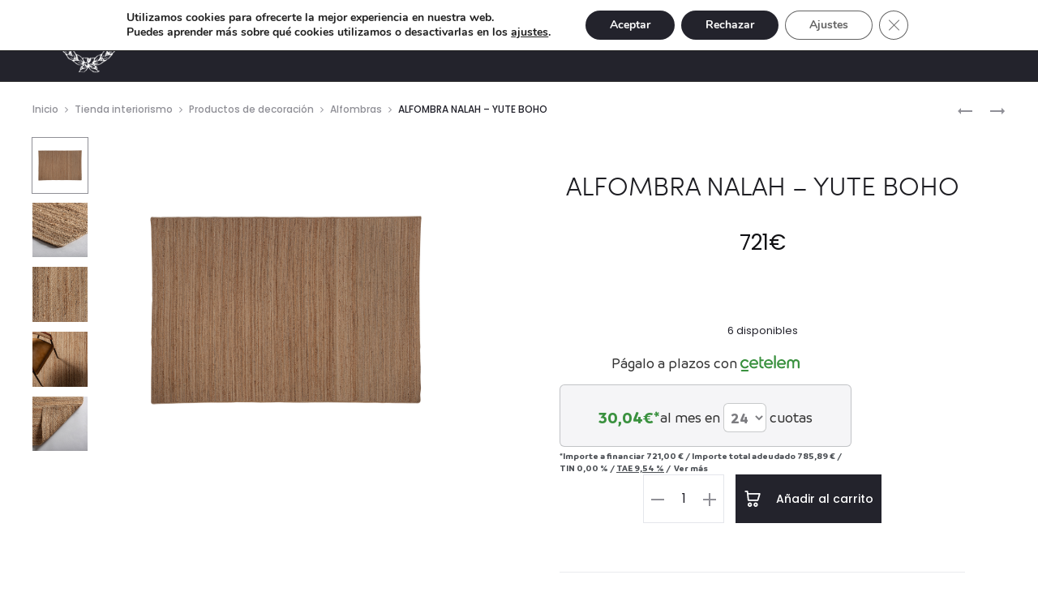

--- FILE ---
content_type: text/html; charset=UTF-8
request_url: https://logaracoleccion.com/alfombras/alfombra-nalah/
body_size: 47834
content:
<!DOCTYPE html>
<html lang="es">
<head>
<meta charset="UTF-8">
<meta name="viewport" content="width=device-width, initial-scale=1">
<link rel="profile" href="http://gmpg.org/xfn/11">
<link rel="pingback" href="https://logaracoleccion.com/xmlrpc.php">

<meta name='robots' content='index, follow, max-image-preview:large, max-snippet:-1, max-video-preview:-1' />
	<style>img:is([sizes="auto" i], [sizes^="auto," i]) { contain-intrinsic-size: 3000px 1500px }</style>
	
	<!-- This site is optimized with the Yoast SEO plugin v26.3 - https://yoast.com/wordpress/plugins/seo/ -->
	<title>ALFOMBRA NALAH - YUTE BOHO - Lógara Colección</title>
	<link rel="canonical" href="https://logaracoleccion.com/alfombras/alfombra-nalah/" />
	<meta property="og:locale" content="es_ES" />
	<meta property="og:type" content="article" />
	<meta property="og:title" content="ALFOMBRA NALAH - YUTE BOHO - Lógara Colección" />
	<meta property="og:url" content="https://logaracoleccion.com/alfombras/alfombra-nalah/" />
	<meta property="og:site_name" content="Lógara Colección" />
	<meta property="article:publisher" content="https://www.facebook.com/logaracoleccion" />
	<meta property="article:modified_time" content="2025-11-19T19:22:42+00:00" />
	<meta property="og:image" content="https://logaracoleccion.com/wp-content/uploads/2025/07/alfombra-nalah.jpg" />
	<meta property="og:image:width" content="1" />
	<meta property="og:image:height" content="1" />
	<meta property="og:image:type" content="image/jpeg" />
	<meta name="twitter:card" content="summary_large_image" />
	<meta name="twitter:site" content="@logaracoleccion" />
	<script type="application/ld+json" class="yoast-schema-graph">{"@context":"https://schema.org","@graph":[{"@type":"WebPage","@id":"https://logaracoleccion.com/alfombras/alfombra-nalah/","url":"https://logaracoleccion.com/alfombras/alfombra-nalah/","name":"ALFOMBRA NALAH - YUTE BOHO - Lógara Colección","isPartOf":{"@id":"https://logaracoleccion.com/#website"},"primaryImageOfPage":{"@id":"https://logaracoleccion.com/alfombras/alfombra-nalah/#primaryimage"},"image":{"@id":"https://logaracoleccion.com/alfombras/alfombra-nalah/#primaryimage"},"thumbnailUrl":"https://logaracoleccion.com/wp-content/uploads/2025/07/alfombra-nalah.jpg","datePublished":"2024-06-13T23:41:40+00:00","dateModified":"2025-11-19T19:22:42+00:00","breadcrumb":{"@id":"https://logaracoleccion.com/alfombras/alfombra-nalah/#breadcrumb"},"inLanguage":"es","potentialAction":[{"@type":"ReadAction","target":["https://logaracoleccion.com/alfombras/alfombra-nalah/"]}]},{"@type":"ImageObject","inLanguage":"es","@id":"https://logaracoleccion.com/alfombras/alfombra-nalah/#primaryimage","url":"https://logaracoleccion.com/wp-content/uploads/2025/07/alfombra-nalah.jpg","contentUrl":"https://logaracoleccion.com/wp-content/uploads/2025/07/alfombra-nalah.jpg","caption":"ALFOMBRA NALAH"},{"@type":"BreadcrumbList","@id":"https://logaracoleccion.com/alfombras/alfombra-nalah/#breadcrumb","itemListElement":[{"@type":"ListItem","position":1,"name":"Portada","item":"https://logaracoleccion.com/"},{"@type":"ListItem","position":2,"name":"Tienda interiorismo","item":"https://logaracoleccion.com/tienda-interiorismo/"},{"@type":"ListItem","position":3,"name":"ALFOMBRA NALAH &#8211; YUTE BOHO"}]},{"@type":"WebSite","@id":"https://logaracoleccion.com/#website","url":"https://logaracoleccion.com/","name":"Lógara Colección","description":"Tienda de decoración y muebles en Gijón","publisher":{"@id":"https://logaracoleccion.com/#organization"},"potentialAction":[{"@type":"SearchAction","target":{"@type":"EntryPoint","urlTemplate":"https://logaracoleccion.com/?s={search_term_string}"},"query-input":{"@type":"PropertyValueSpecification","valueRequired":true,"valueName":"search_term_string"}}],"inLanguage":"es"},{"@type":"Organization","@id":"https://logaracoleccion.com/#organization","name":"Lógara Colección","url":"https://logaracoleccion.com/","logo":{"@type":"ImageObject","inLanguage":"es","@id":"https://logaracoleccion.com/#/schema/logo/image/","url":"https://logaracoleccion.com/wp-content/uploads/2025/03/921060.jpg","contentUrl":"https://logaracoleccion.com/wp-content/uploads/2025/03/921060.jpg","width":1280,"height":1280,"caption":"Lógara Colección"},"image":{"@id":"https://logaracoleccion.com/#/schema/logo/image/"},"sameAs":["https://www.facebook.com/logaracoleccion","https://x.com/logaracoleccion","https://www.instagram.com/logaracoleccion/","https://www.youtube.com/channel/UChfjx2xO0ho3eqGLc9DxPLA"]}]}</script>
	<!-- / Yoast SEO plugin. -->


<script type='application/javascript'  id='pys-version-script'>console.log('PixelYourSite Free version 11.1.3');</script>
<link rel='dns-prefetch' href='//www.googletagmanager.com' />
<link rel='dns-prefetch' href='//fonts.googleapis.com' />
<link rel="alternate" type="application/rss+xml" title="Lógara Colección &raquo; Feed" href="https://logaracoleccion.com/feed/" />
<link rel="alternate" type="application/rss+xml" title="Lógara Colección &raquo; Feed de los comentarios" href="https://logaracoleccion.com/comments/feed/" />
<link rel="alternate" type="application/rss+xml" title="Lógara Colección &raquo; Comentario ALFOMBRA NALAH &#8211;  YUTE BOHO del feed" href="https://logaracoleccion.com/alfombras/alfombra-nalah/feed/" />
<script type="text/javascript">
/* <![CDATA[ */
window._wpemojiSettings = {"baseUrl":"https:\/\/s.w.org\/images\/core\/emoji\/16.0.1\/72x72\/","ext":".png","svgUrl":"https:\/\/s.w.org\/images\/core\/emoji\/16.0.1\/svg\/","svgExt":".svg","source":{"concatemoji":"https:\/\/logaracoleccion.com\/wp-includes\/js\/wp-emoji-release.min.js?ver=6.8.3"}};
/*! This file is auto-generated */
!function(s,n){var o,i,e;function c(e){try{var t={supportTests:e,timestamp:(new Date).valueOf()};sessionStorage.setItem(o,JSON.stringify(t))}catch(e){}}function p(e,t,n){e.clearRect(0,0,e.canvas.width,e.canvas.height),e.fillText(t,0,0);var t=new Uint32Array(e.getImageData(0,0,e.canvas.width,e.canvas.height).data),a=(e.clearRect(0,0,e.canvas.width,e.canvas.height),e.fillText(n,0,0),new Uint32Array(e.getImageData(0,0,e.canvas.width,e.canvas.height).data));return t.every(function(e,t){return e===a[t]})}function u(e,t){e.clearRect(0,0,e.canvas.width,e.canvas.height),e.fillText(t,0,0);for(var n=e.getImageData(16,16,1,1),a=0;a<n.data.length;a++)if(0!==n.data[a])return!1;return!0}function f(e,t,n,a){switch(t){case"flag":return n(e,"\ud83c\udff3\ufe0f\u200d\u26a7\ufe0f","\ud83c\udff3\ufe0f\u200b\u26a7\ufe0f")?!1:!n(e,"\ud83c\udde8\ud83c\uddf6","\ud83c\udde8\u200b\ud83c\uddf6")&&!n(e,"\ud83c\udff4\udb40\udc67\udb40\udc62\udb40\udc65\udb40\udc6e\udb40\udc67\udb40\udc7f","\ud83c\udff4\u200b\udb40\udc67\u200b\udb40\udc62\u200b\udb40\udc65\u200b\udb40\udc6e\u200b\udb40\udc67\u200b\udb40\udc7f");case"emoji":return!a(e,"\ud83e\udedf")}return!1}function g(e,t,n,a){var r="undefined"!=typeof WorkerGlobalScope&&self instanceof WorkerGlobalScope?new OffscreenCanvas(300,150):s.createElement("canvas"),o=r.getContext("2d",{willReadFrequently:!0}),i=(o.textBaseline="top",o.font="600 32px Arial",{});return e.forEach(function(e){i[e]=t(o,e,n,a)}),i}function t(e){var t=s.createElement("script");t.src=e,t.defer=!0,s.head.appendChild(t)}"undefined"!=typeof Promise&&(o="wpEmojiSettingsSupports",i=["flag","emoji"],n.supports={everything:!0,everythingExceptFlag:!0},e=new Promise(function(e){s.addEventListener("DOMContentLoaded",e,{once:!0})}),new Promise(function(t){var n=function(){try{var e=JSON.parse(sessionStorage.getItem(o));if("object"==typeof e&&"number"==typeof e.timestamp&&(new Date).valueOf()<e.timestamp+604800&&"object"==typeof e.supportTests)return e.supportTests}catch(e){}return null}();if(!n){if("undefined"!=typeof Worker&&"undefined"!=typeof OffscreenCanvas&&"undefined"!=typeof URL&&URL.createObjectURL&&"undefined"!=typeof Blob)try{var e="postMessage("+g.toString()+"("+[JSON.stringify(i),f.toString(),p.toString(),u.toString()].join(",")+"));",a=new Blob([e],{type:"text/javascript"}),r=new Worker(URL.createObjectURL(a),{name:"wpTestEmojiSupports"});return void(r.onmessage=function(e){c(n=e.data),r.terminate(),t(n)})}catch(e){}c(n=g(i,f,p,u))}t(n)}).then(function(e){for(var t in e)n.supports[t]=e[t],n.supports.everything=n.supports.everything&&n.supports[t],"flag"!==t&&(n.supports.everythingExceptFlag=n.supports.everythingExceptFlag&&n.supports[t]);n.supports.everythingExceptFlag=n.supports.everythingExceptFlag&&!n.supports.flag,n.DOMReady=!1,n.readyCallback=function(){n.DOMReady=!0}}).then(function(){return e}).then(function(){var e;n.supports.everything||(n.readyCallback(),(e=n.source||{}).concatemoji?t(e.concatemoji):e.wpemoji&&e.twemoji&&(t(e.twemoji),t(e.wpemoji)))}))}((window,document),window._wpemojiSettings);
/* ]]> */
</script>
<style id='wp-emoji-styles-inline-css' type='text/css'>

	img.wp-smiley, img.emoji {
		display: inline !important;
		border: none !important;
		box-shadow: none !important;
		height: 1em !important;
		width: 1em !important;
		margin: 0 0.07em !important;
		vertical-align: -0.1em !important;
		background: none !important;
		padding: 0 !important;
	}
</style>
<link rel='stylesheet' id='wp-block-library-css' href='https://logaracoleccion.com/wp-includes/css/dist/block-library/style.min.css?ver=6.8.3' type='text/css' media='all' />
<style id='wp-block-library-theme-inline-css' type='text/css'>
.wp-block-audio :where(figcaption){color:#555;font-size:13px;text-align:center}.is-dark-theme .wp-block-audio :where(figcaption){color:#ffffffa6}.wp-block-audio{margin:0 0 1em}.wp-block-code{border:1px solid #ccc;border-radius:4px;font-family:Menlo,Consolas,monaco,monospace;padding:.8em 1em}.wp-block-embed :where(figcaption){color:#555;font-size:13px;text-align:center}.is-dark-theme .wp-block-embed :where(figcaption){color:#ffffffa6}.wp-block-embed{margin:0 0 1em}.blocks-gallery-caption{color:#555;font-size:13px;text-align:center}.is-dark-theme .blocks-gallery-caption{color:#ffffffa6}:root :where(.wp-block-image figcaption){color:#555;font-size:13px;text-align:center}.is-dark-theme :root :where(.wp-block-image figcaption){color:#ffffffa6}.wp-block-image{margin:0 0 1em}.wp-block-pullquote{border-bottom:4px solid;border-top:4px solid;color:currentColor;margin-bottom:1.75em}.wp-block-pullquote cite,.wp-block-pullquote footer,.wp-block-pullquote__citation{color:currentColor;font-size:.8125em;font-style:normal;text-transform:uppercase}.wp-block-quote{border-left:.25em solid;margin:0 0 1.75em;padding-left:1em}.wp-block-quote cite,.wp-block-quote footer{color:currentColor;font-size:.8125em;font-style:normal;position:relative}.wp-block-quote:where(.has-text-align-right){border-left:none;border-right:.25em solid;padding-left:0;padding-right:1em}.wp-block-quote:where(.has-text-align-center){border:none;padding-left:0}.wp-block-quote.is-large,.wp-block-quote.is-style-large,.wp-block-quote:where(.is-style-plain){border:none}.wp-block-search .wp-block-search__label{font-weight:700}.wp-block-search__button{border:1px solid #ccc;padding:.375em .625em}:where(.wp-block-group.has-background){padding:1.25em 2.375em}.wp-block-separator.has-css-opacity{opacity:.4}.wp-block-separator{border:none;border-bottom:2px solid;margin-left:auto;margin-right:auto}.wp-block-separator.has-alpha-channel-opacity{opacity:1}.wp-block-separator:not(.is-style-wide):not(.is-style-dots){width:100px}.wp-block-separator.has-background:not(.is-style-dots){border-bottom:none;height:1px}.wp-block-separator.has-background:not(.is-style-wide):not(.is-style-dots){height:2px}.wp-block-table{margin:0 0 1em}.wp-block-table td,.wp-block-table th{word-break:normal}.wp-block-table :where(figcaption){color:#555;font-size:13px;text-align:center}.is-dark-theme .wp-block-table :where(figcaption){color:#ffffffa6}.wp-block-video :where(figcaption){color:#555;font-size:13px;text-align:center}.is-dark-theme .wp-block-video :where(figcaption){color:#ffffffa6}.wp-block-video{margin:0 0 1em}:root :where(.wp-block-template-part.has-background){margin-bottom:0;margin-top:0;padding:1.25em 2.375em}
</style>
<style id='classic-theme-styles-inline-css' type='text/css'>
/*! This file is auto-generated */
.wp-block-button__link{color:#fff;background-color:#32373c;border-radius:9999px;box-shadow:none;text-decoration:none;padding:calc(.667em + 2px) calc(1.333em + 2px);font-size:1.125em}.wp-block-file__button{background:#32373c;color:#fff;text-decoration:none}
</style>
<style id='global-styles-inline-css' type='text/css'>
:root{--wp--preset--aspect-ratio--square: 1;--wp--preset--aspect-ratio--4-3: 4/3;--wp--preset--aspect-ratio--3-4: 3/4;--wp--preset--aspect-ratio--3-2: 3/2;--wp--preset--aspect-ratio--2-3: 2/3;--wp--preset--aspect-ratio--16-9: 16/9;--wp--preset--aspect-ratio--9-16: 9/16;--wp--preset--color--black: #000000;--wp--preset--color--cyan-bluish-gray: #abb8c3;--wp--preset--color--white: #ffffff;--wp--preset--color--pale-pink: #f78da7;--wp--preset--color--vivid-red: #cf2e2e;--wp--preset--color--luminous-vivid-orange: #ff6900;--wp--preset--color--luminous-vivid-amber: #fcb900;--wp--preset--color--light-green-cyan: #7bdcb5;--wp--preset--color--vivid-green-cyan: #00d084;--wp--preset--color--pale-cyan-blue: #8ed1fc;--wp--preset--color--vivid-cyan-blue: #0693e3;--wp--preset--color--vivid-purple: #9b51e0;--wp--preset--gradient--vivid-cyan-blue-to-vivid-purple: linear-gradient(135deg,rgba(6,147,227,1) 0%,rgb(155,81,224) 100%);--wp--preset--gradient--light-green-cyan-to-vivid-green-cyan: linear-gradient(135deg,rgb(122,220,180) 0%,rgb(0,208,130) 100%);--wp--preset--gradient--luminous-vivid-amber-to-luminous-vivid-orange: linear-gradient(135deg,rgba(252,185,0,1) 0%,rgba(255,105,0,1) 100%);--wp--preset--gradient--luminous-vivid-orange-to-vivid-red: linear-gradient(135deg,rgba(255,105,0,1) 0%,rgb(207,46,46) 100%);--wp--preset--gradient--very-light-gray-to-cyan-bluish-gray: linear-gradient(135deg,rgb(238,238,238) 0%,rgb(169,184,195) 100%);--wp--preset--gradient--cool-to-warm-spectrum: linear-gradient(135deg,rgb(74,234,220) 0%,rgb(151,120,209) 20%,rgb(207,42,186) 40%,rgb(238,44,130) 60%,rgb(251,105,98) 80%,rgb(254,248,76) 100%);--wp--preset--gradient--blush-light-purple: linear-gradient(135deg,rgb(255,206,236) 0%,rgb(152,150,240) 100%);--wp--preset--gradient--blush-bordeaux: linear-gradient(135deg,rgb(254,205,165) 0%,rgb(254,45,45) 50%,rgb(107,0,62) 100%);--wp--preset--gradient--luminous-dusk: linear-gradient(135deg,rgb(255,203,112) 0%,rgb(199,81,192) 50%,rgb(65,88,208) 100%);--wp--preset--gradient--pale-ocean: linear-gradient(135deg,rgb(255,245,203) 0%,rgb(182,227,212) 50%,rgb(51,167,181) 100%);--wp--preset--gradient--electric-grass: linear-gradient(135deg,rgb(202,248,128) 0%,rgb(113,206,126) 100%);--wp--preset--gradient--midnight: linear-gradient(135deg,rgb(2,3,129) 0%,rgb(40,116,252) 100%);--wp--preset--font-size--small: 13px;--wp--preset--font-size--medium: 20px;--wp--preset--font-size--large: 36px;--wp--preset--font-size--x-large: 42px;--wp--preset--spacing--20: 0.44rem;--wp--preset--spacing--30: 0.67rem;--wp--preset--spacing--40: 1rem;--wp--preset--spacing--50: 1.5rem;--wp--preset--spacing--60: 2.25rem;--wp--preset--spacing--70: 3.38rem;--wp--preset--spacing--80: 5.06rem;--wp--preset--shadow--natural: 6px 6px 9px rgba(0, 0, 0, 0.2);--wp--preset--shadow--deep: 12px 12px 50px rgba(0, 0, 0, 0.4);--wp--preset--shadow--sharp: 6px 6px 0px rgba(0, 0, 0, 0.2);--wp--preset--shadow--outlined: 6px 6px 0px -3px rgba(255, 255, 255, 1), 6px 6px rgba(0, 0, 0, 1);--wp--preset--shadow--crisp: 6px 6px 0px rgba(0, 0, 0, 1);}:where(.is-layout-flex){gap: 0.5em;}:where(.is-layout-grid){gap: 0.5em;}body .is-layout-flex{display: flex;}.is-layout-flex{flex-wrap: wrap;align-items: center;}.is-layout-flex > :is(*, div){margin: 0;}body .is-layout-grid{display: grid;}.is-layout-grid > :is(*, div){margin: 0;}:where(.wp-block-columns.is-layout-flex){gap: 2em;}:where(.wp-block-columns.is-layout-grid){gap: 2em;}:where(.wp-block-post-template.is-layout-flex){gap: 1.25em;}:where(.wp-block-post-template.is-layout-grid){gap: 1.25em;}.has-black-color{color: var(--wp--preset--color--black) !important;}.has-cyan-bluish-gray-color{color: var(--wp--preset--color--cyan-bluish-gray) !important;}.has-white-color{color: var(--wp--preset--color--white) !important;}.has-pale-pink-color{color: var(--wp--preset--color--pale-pink) !important;}.has-vivid-red-color{color: var(--wp--preset--color--vivid-red) !important;}.has-luminous-vivid-orange-color{color: var(--wp--preset--color--luminous-vivid-orange) !important;}.has-luminous-vivid-amber-color{color: var(--wp--preset--color--luminous-vivid-amber) !important;}.has-light-green-cyan-color{color: var(--wp--preset--color--light-green-cyan) !important;}.has-vivid-green-cyan-color{color: var(--wp--preset--color--vivid-green-cyan) !important;}.has-pale-cyan-blue-color{color: var(--wp--preset--color--pale-cyan-blue) !important;}.has-vivid-cyan-blue-color{color: var(--wp--preset--color--vivid-cyan-blue) !important;}.has-vivid-purple-color{color: var(--wp--preset--color--vivid-purple) !important;}.has-black-background-color{background-color: var(--wp--preset--color--black) !important;}.has-cyan-bluish-gray-background-color{background-color: var(--wp--preset--color--cyan-bluish-gray) !important;}.has-white-background-color{background-color: var(--wp--preset--color--white) !important;}.has-pale-pink-background-color{background-color: var(--wp--preset--color--pale-pink) !important;}.has-vivid-red-background-color{background-color: var(--wp--preset--color--vivid-red) !important;}.has-luminous-vivid-orange-background-color{background-color: var(--wp--preset--color--luminous-vivid-orange) !important;}.has-luminous-vivid-amber-background-color{background-color: var(--wp--preset--color--luminous-vivid-amber) !important;}.has-light-green-cyan-background-color{background-color: var(--wp--preset--color--light-green-cyan) !important;}.has-vivid-green-cyan-background-color{background-color: var(--wp--preset--color--vivid-green-cyan) !important;}.has-pale-cyan-blue-background-color{background-color: var(--wp--preset--color--pale-cyan-blue) !important;}.has-vivid-cyan-blue-background-color{background-color: var(--wp--preset--color--vivid-cyan-blue) !important;}.has-vivid-purple-background-color{background-color: var(--wp--preset--color--vivid-purple) !important;}.has-black-border-color{border-color: var(--wp--preset--color--black) !important;}.has-cyan-bluish-gray-border-color{border-color: var(--wp--preset--color--cyan-bluish-gray) !important;}.has-white-border-color{border-color: var(--wp--preset--color--white) !important;}.has-pale-pink-border-color{border-color: var(--wp--preset--color--pale-pink) !important;}.has-vivid-red-border-color{border-color: var(--wp--preset--color--vivid-red) !important;}.has-luminous-vivid-orange-border-color{border-color: var(--wp--preset--color--luminous-vivid-orange) !important;}.has-luminous-vivid-amber-border-color{border-color: var(--wp--preset--color--luminous-vivid-amber) !important;}.has-light-green-cyan-border-color{border-color: var(--wp--preset--color--light-green-cyan) !important;}.has-vivid-green-cyan-border-color{border-color: var(--wp--preset--color--vivid-green-cyan) !important;}.has-pale-cyan-blue-border-color{border-color: var(--wp--preset--color--pale-cyan-blue) !important;}.has-vivid-cyan-blue-border-color{border-color: var(--wp--preset--color--vivid-cyan-blue) !important;}.has-vivid-purple-border-color{border-color: var(--wp--preset--color--vivid-purple) !important;}.has-vivid-cyan-blue-to-vivid-purple-gradient-background{background: var(--wp--preset--gradient--vivid-cyan-blue-to-vivid-purple) !important;}.has-light-green-cyan-to-vivid-green-cyan-gradient-background{background: var(--wp--preset--gradient--light-green-cyan-to-vivid-green-cyan) !important;}.has-luminous-vivid-amber-to-luminous-vivid-orange-gradient-background{background: var(--wp--preset--gradient--luminous-vivid-amber-to-luminous-vivid-orange) !important;}.has-luminous-vivid-orange-to-vivid-red-gradient-background{background: var(--wp--preset--gradient--luminous-vivid-orange-to-vivid-red) !important;}.has-very-light-gray-to-cyan-bluish-gray-gradient-background{background: var(--wp--preset--gradient--very-light-gray-to-cyan-bluish-gray) !important;}.has-cool-to-warm-spectrum-gradient-background{background: var(--wp--preset--gradient--cool-to-warm-spectrum) !important;}.has-blush-light-purple-gradient-background{background: var(--wp--preset--gradient--blush-light-purple) !important;}.has-blush-bordeaux-gradient-background{background: var(--wp--preset--gradient--blush-bordeaux) !important;}.has-luminous-dusk-gradient-background{background: var(--wp--preset--gradient--luminous-dusk) !important;}.has-pale-ocean-gradient-background{background: var(--wp--preset--gradient--pale-ocean) !important;}.has-electric-grass-gradient-background{background: var(--wp--preset--gradient--electric-grass) !important;}.has-midnight-gradient-background{background: var(--wp--preset--gradient--midnight) !important;}.has-small-font-size{font-size: var(--wp--preset--font-size--small) !important;}.has-medium-font-size{font-size: var(--wp--preset--font-size--medium) !important;}.has-large-font-size{font-size: var(--wp--preset--font-size--large) !important;}.has-x-large-font-size{font-size: var(--wp--preset--font-size--x-large) !important;}
:where(.wp-block-post-template.is-layout-flex){gap: 1.25em;}:where(.wp-block-post-template.is-layout-grid){gap: 1.25em;}
:where(.wp-block-columns.is-layout-flex){gap: 2em;}:where(.wp-block-columns.is-layout-grid){gap: 2em;}
:root :where(.wp-block-pullquote){font-size: 1.5em;line-height: 1.6;}
</style>
<link rel='stylesheet' id='acoplw-style-css' href='https://logaracoleccion.com/wp-content/plugins/aco-product-labels-for-woocommerce/includes/../assets/css/frontend.css?ver=1.5.12' type='text/css' media='all' />
<link rel='stylesheet' id='secure-copy-content-protection-public-css' href='https://logaracoleccion.com/wp-content/plugins/secure-copy-content-protection/public/css/secure-copy-content-protection-public.css?ver=4.8.7' type='text/css' media='all' />
<link rel='stylesheet' id='wfg-styles-css' href='https://logaracoleccion.com/wp-content/plugins/woocommerce-multiple-free-gift/css/wfg-styles.css?ver=6.8.3' type='text/css' media='all' />
<link rel='stylesheet' id='photoswipe-css' href='https://logaracoleccion.com/wp-content/plugins/woocommerce/assets/css/photoswipe/photoswipe.min.css?ver=10.3.4' type='text/css' media='all' />
<link rel='stylesheet' id='photoswipe-default-skin-css' href='https://logaracoleccion.com/wp-content/plugins/woocommerce/assets/css/photoswipe/default-skin/default-skin.min.css?ver=10.3.4' type='text/css' media='all' />
<link rel='stylesheet' id='woocommerce-general-css' href='https://logaracoleccion.com/wp-content/plugins/woocommerce/assets/css/woocommerce.css?ver=10.3.4' type='text/css' media='all' />
<style id='woocommerce-inline-inline-css' type='text/css'>
.woocommerce form .form-row .required { visibility: visible; }
</style>
<link rel='stylesheet' id='font-awesome-css' href='https://logaracoleccion.com/wp-content/plugins/elementor/assets/lib/font-awesome/css/font-awesome.min.css?ver=4.7.0' type='text/css' media='all' />
<link rel='stylesheet' id='simple-line-icons-wl-css' href='https://logaracoleccion.com/wp-content/plugins/woolentor-addons/assets/css/simple-line-icons.css?ver=3.2.7' type='text/css' media='all' />
<link rel='stylesheet' id='htflexboxgrid-css' href='https://logaracoleccion.com/wp-content/plugins/woolentor-addons/assets/css/htflexboxgrid.css?ver=3.2.7' type='text/css' media='all' />
<link rel='stylesheet' id='slick-css' href='https://logaracoleccion.com/wp-content/plugins/woolentor-addons/assets/css/slick.css?ver=3.2.7' type='text/css' media='all' />
<link rel='stylesheet' id='woolentor-widgets-css' href='https://logaracoleccion.com/wp-content/plugins/woolentor-addons/assets/css/woolentor-widgets.css?ver=3.2.7' type='text/css' media='all' />
<link rel='stylesheet' id='woolentor-quickview-css' href='https://logaracoleccion.com/wp-content/plugins/woolentor-addons/includes/modules/quickview/assets/css/frontend.css?ver=3.2.7' type='text/css' media='all' />
<link rel='stylesheet' id='brands-styles-css' href='https://logaracoleccion.com/wp-content/plugins/woocommerce/assets/css/brands.css?ver=10.3.4' type='text/css' media='all' />
<link rel='stylesheet' id='sober-fonts-css' href='https://fonts.googleapis.com/css?family=Poppins%3A300%2C400%2C500%2C600%2C700&#038;subset=latin%2Clatin-ext&#038;display=swap&#038;ver=6.8.3' type='text/css' media='all' />
<link rel='stylesheet' id='bootstrap-css' href='https://logaracoleccion.com/wp-content/themes/sober/css/bootstrap.css?ver=3.3.6' type='text/css' media='all' />
<link rel='stylesheet' id='sober-css' href='https://logaracoleccion.com/wp-content/themes/sober/style.css?ver=1.0.0' type='text/css' media='all' />
<style id='sober-inline-css' type='text/css'>

				@font-face {
					font-family: "Sofia Pro";
					src: url( https://logaracoleccion.com/wp-content/themes/sober/fonts/sofiapro-light-webfont.woff2 ) format("woff2");
					font-weight: 300;
					font-style: normal;
					font-display: swap;
				}
			body,button,input,select,textarea{font-family: Poppins;font-size: 14px;font-weight: 400;line-height: 2.14286;color: #7c7c80;}a{color: #23232c;}a:hover{color: #111114;}h1, .h1{font-family: Poppins;font-size: 40px;font-weight: 500;line-height: 1.2;color: #23232c;text-transform: none;}h2, .h2{font-family: Poppins;font-size: 30px;font-weight: 500;line-height: 1.2;color: #23232c;text-transform: none;}h3, .h3{font-family: Poppins;font-size: 20px;font-weight: 500;line-height: 1.2;color: #23232c;text-transform: none;}h4, .h4{font-family: Poppins;font-size: 18px;font-weight: 500;line-height: 1.2;color: #23232c;text-transform: none;}h5, .h5{font-family: Poppins;font-size: 14px;font-weight: 500;line-height: 1.2;color: #23232c;text-transform: none;}h6, .h6{font-family: Poppins;font-size: 12px;font-weight: 500;line-height: 1.2;color: #23232c;text-transform: none;}.nav-menu > li > a, .side-menu .menu > li > a{font-family: Poppins;font-size: 12px;font-weight: 600;color: #23232c;text-transform: uppercase;}.nav-menu .sub-menu a, .side-menu .sub-menu a{font-family: Poppins;font-size: 12px;font-weight: 400;line-height: 1.4;color: #909097;text-transform: none;}.primary-menu.side-menu .menu > li > a{font-family: Poppins;font-size: 16px;font-weight: 600;color: #23232c;text-transform: uppercase;}.primary-menu.side-menu .sub-menu li a{font-family: Poppins;font-size: 12px;font-weight: 400;line-height: 1.4;color: #909097;text-transform: none;}.mobile-menu.side-menu .menu > li > a{font-family: Poppins;font-size: 16px;font-weight: 600;color: #23232c;text-transform: uppercase;}.mobile-menu.side-menu .sub-menu li a{font-family: Poppins;font-size: 12px;font-weight: 400;line-height: 1.3;color: #909097;text-transform: none;}.page-header .page-title{font-family: Sofia Pro;font-size: 90;font-weight: 300;line-height: 1;text-transform: none;}.page-header-style-minimal .page-header .page-title{font-family: Sofia Pro;font-size: 24px;font-weight: 300;line-height: 1;text-transform: none;}.woocommerce .woocommerce-breadcrumb, .breadcrumb{font-family: Poppins;font-size: 12px;font-weight: 500;text-transform: none;}.widget-title{font-family: Sofia Pro;font-size: 20px;font-weight: 300;color: #23232c;text-transform: none;}.woocommerce div.product .product_title{font-family: Sofia Pro;font-size: 32px;font-weight: 300;color: #1e1e23;text-transform: none;}.woocommerce div.product .woocommerce-product-details__short-description, .woocommerce div.product div[itemprop="description"]{font-family: Poppins;font-size: 12px;font-weight: 400;line-height: 2;text-transform: none;}.woocommerce .upsells h2, .woocommerce .related h2{font-family: Sofia Pro;font-size: 24px;font-weight: 300;color: #23232c;}.footer-info{font-family: Poppins;font-size: 12px;font-weight: 400;}.site-branding .logo img {width: 80px;}.site-branding .logo {margin-top: 30;margin-bottom: 30;}.preloader { background-color: rgba(0,0,0,0.95); }.sober-popup.popup-layout-fullscreen, .sober-popup-backdrop {background-color: rgba(35,35,44,0.5); }.woocommerce .ribbons .onsale {background-color: #00d994}.woocommerce .ribbons .newness {background-color: #ffaa65}.woocommerce .ribbons .featured {background-color: #ff6962}.woocommerce .ribbons .sold-out {background-color: #d63638}
</style>
<link rel='stylesheet' id='sober-child-css' href='https://logaracoleccion.com/wp-content/themes/sober-child/style.css?ver=6.8.3' type='text/css' media='all' />
<link rel='stylesheet' id='moove_gdpr_frontend-css' href='https://logaracoleccion.com/wp-content/plugins/gdpr-cookie-compliance/dist/styles/gdpr-main.css?ver=5.0.9' type='text/css' media='all' />
<style id='moove_gdpr_frontend-inline-css' type='text/css'>
#moove_gdpr_cookie_modal,#moove_gdpr_cookie_info_bar,.gdpr_cookie_settings_shortcode_content{font-family:&#039;Nunito&#039;,sans-serif}#moove_gdpr_save_popup_settings_button{background-color:#373737;color:#fff}#moove_gdpr_save_popup_settings_button:hover{background-color:#000}#moove_gdpr_cookie_info_bar .moove-gdpr-info-bar-container .moove-gdpr-info-bar-content a.mgbutton,#moove_gdpr_cookie_info_bar .moove-gdpr-info-bar-container .moove-gdpr-info-bar-content button.mgbutton{background-color:#23232c}#moove_gdpr_cookie_modal .moove-gdpr-modal-content .moove-gdpr-modal-footer-content .moove-gdpr-button-holder a.mgbutton,#moove_gdpr_cookie_modal .moove-gdpr-modal-content .moove-gdpr-modal-footer-content .moove-gdpr-button-holder button.mgbutton,.gdpr_cookie_settings_shortcode_content .gdpr-shr-button.button-green{background-color:#23232c;border-color:#23232c}#moove_gdpr_cookie_modal .moove-gdpr-modal-content .moove-gdpr-modal-footer-content .moove-gdpr-button-holder a.mgbutton:hover,#moove_gdpr_cookie_modal .moove-gdpr-modal-content .moove-gdpr-modal-footer-content .moove-gdpr-button-holder button.mgbutton:hover,.gdpr_cookie_settings_shortcode_content .gdpr-shr-button.button-green:hover{background-color:#fff;color:#23232c}#moove_gdpr_cookie_modal .moove-gdpr-modal-content .moove-gdpr-modal-close i,#moove_gdpr_cookie_modal .moove-gdpr-modal-content .moove-gdpr-modal-close span.gdpr-icon{background-color:#23232c;border:1px solid #23232c}#moove_gdpr_cookie_info_bar span.moove-gdpr-infobar-allow-all.focus-g,#moove_gdpr_cookie_info_bar span.moove-gdpr-infobar-allow-all:focus,#moove_gdpr_cookie_info_bar button.moove-gdpr-infobar-allow-all.focus-g,#moove_gdpr_cookie_info_bar button.moove-gdpr-infobar-allow-all:focus,#moove_gdpr_cookie_info_bar span.moove-gdpr-infobar-reject-btn.focus-g,#moove_gdpr_cookie_info_bar span.moove-gdpr-infobar-reject-btn:focus,#moove_gdpr_cookie_info_bar button.moove-gdpr-infobar-reject-btn.focus-g,#moove_gdpr_cookie_info_bar button.moove-gdpr-infobar-reject-btn:focus,#moove_gdpr_cookie_info_bar span.change-settings-button.focus-g,#moove_gdpr_cookie_info_bar span.change-settings-button:focus,#moove_gdpr_cookie_info_bar button.change-settings-button.focus-g,#moove_gdpr_cookie_info_bar button.change-settings-button:focus{-webkit-box-shadow:0 0 1px 3px #23232c;-moz-box-shadow:0 0 1px 3px #23232c;box-shadow:0 0 1px 3px #23232c}#moove_gdpr_cookie_modal .moove-gdpr-modal-content .moove-gdpr-modal-close i:hover,#moove_gdpr_cookie_modal .moove-gdpr-modal-content .moove-gdpr-modal-close span.gdpr-icon:hover,#moove_gdpr_cookie_info_bar span[data-href]>u.change-settings-button{color:#23232c}#moove_gdpr_cookie_modal .moove-gdpr-modal-content .moove-gdpr-modal-left-content #moove-gdpr-menu li.menu-item-selected a span.gdpr-icon,#moove_gdpr_cookie_modal .moove-gdpr-modal-content .moove-gdpr-modal-left-content #moove-gdpr-menu li.menu-item-selected button span.gdpr-icon{color:inherit}#moove_gdpr_cookie_modal .moove-gdpr-modal-content .moove-gdpr-modal-left-content #moove-gdpr-menu li a span.gdpr-icon,#moove_gdpr_cookie_modal .moove-gdpr-modal-content .moove-gdpr-modal-left-content #moove-gdpr-menu li button span.gdpr-icon{color:inherit}#moove_gdpr_cookie_modal .gdpr-acc-link{line-height:0;font-size:0;color:transparent;position:absolute}#moove_gdpr_cookie_modal .moove-gdpr-modal-content .moove-gdpr-modal-close:hover i,#moove_gdpr_cookie_modal .moove-gdpr-modal-content .moove-gdpr-modal-left-content #moove-gdpr-menu li a,#moove_gdpr_cookie_modal .moove-gdpr-modal-content .moove-gdpr-modal-left-content #moove-gdpr-menu li button,#moove_gdpr_cookie_modal .moove-gdpr-modal-content .moove-gdpr-modal-left-content #moove-gdpr-menu li button i,#moove_gdpr_cookie_modal .moove-gdpr-modal-content .moove-gdpr-modal-left-content #moove-gdpr-menu li a i,#moove_gdpr_cookie_modal .moove-gdpr-modal-content .moove-gdpr-tab-main .moove-gdpr-tab-main-content a:hover,#moove_gdpr_cookie_info_bar.moove-gdpr-dark-scheme .moove-gdpr-info-bar-container .moove-gdpr-info-bar-content a.mgbutton:hover,#moove_gdpr_cookie_info_bar.moove-gdpr-dark-scheme .moove-gdpr-info-bar-container .moove-gdpr-info-bar-content button.mgbutton:hover,#moove_gdpr_cookie_info_bar.moove-gdpr-dark-scheme .moove-gdpr-info-bar-container .moove-gdpr-info-bar-content a:hover,#moove_gdpr_cookie_info_bar.moove-gdpr-dark-scheme .moove-gdpr-info-bar-container .moove-gdpr-info-bar-content button:hover,#moove_gdpr_cookie_info_bar.moove-gdpr-dark-scheme .moove-gdpr-info-bar-container .moove-gdpr-info-bar-content span.change-settings-button:hover,#moove_gdpr_cookie_info_bar.moove-gdpr-dark-scheme .moove-gdpr-info-bar-container .moove-gdpr-info-bar-content button.change-settings-button:hover,#moove_gdpr_cookie_info_bar.moove-gdpr-dark-scheme .moove-gdpr-info-bar-container .moove-gdpr-info-bar-content u.change-settings-button:hover,#moove_gdpr_cookie_info_bar span[data-href]>u.change-settings-button,#moove_gdpr_cookie_info_bar.moove-gdpr-dark-scheme .moove-gdpr-info-bar-container .moove-gdpr-info-bar-content a.mgbutton.focus-g,#moove_gdpr_cookie_info_bar.moove-gdpr-dark-scheme .moove-gdpr-info-bar-container .moove-gdpr-info-bar-content button.mgbutton.focus-g,#moove_gdpr_cookie_info_bar.moove-gdpr-dark-scheme .moove-gdpr-info-bar-container .moove-gdpr-info-bar-content a.focus-g,#moove_gdpr_cookie_info_bar.moove-gdpr-dark-scheme .moove-gdpr-info-bar-container .moove-gdpr-info-bar-content button.focus-g,#moove_gdpr_cookie_info_bar.moove-gdpr-dark-scheme .moove-gdpr-info-bar-container .moove-gdpr-info-bar-content a.mgbutton:focus,#moove_gdpr_cookie_info_bar.moove-gdpr-dark-scheme .moove-gdpr-info-bar-container .moove-gdpr-info-bar-content button.mgbutton:focus,#moove_gdpr_cookie_info_bar.moove-gdpr-dark-scheme .moove-gdpr-info-bar-container .moove-gdpr-info-bar-content a:focus,#moove_gdpr_cookie_info_bar.moove-gdpr-dark-scheme .moove-gdpr-info-bar-container .moove-gdpr-info-bar-content button:focus,#moove_gdpr_cookie_info_bar.moove-gdpr-dark-scheme .moove-gdpr-info-bar-container .moove-gdpr-info-bar-content span.change-settings-button.focus-g,span.change-settings-button:focus,button.change-settings-button.focus-g,button.change-settings-button:focus,#moove_gdpr_cookie_info_bar.moove-gdpr-dark-scheme .moove-gdpr-info-bar-container .moove-gdpr-info-bar-content u.change-settings-button.focus-g,#moove_gdpr_cookie_info_bar.moove-gdpr-dark-scheme .moove-gdpr-info-bar-container .moove-gdpr-info-bar-content u.change-settings-button:focus{color:#23232c}#moove_gdpr_cookie_modal .moove-gdpr-branding.focus-g span,#moove_gdpr_cookie_modal .moove-gdpr-modal-content .moove-gdpr-tab-main a.focus-g,#moove_gdpr_cookie_modal .moove-gdpr-modal-content .moove-gdpr-tab-main .gdpr-cd-details-toggle.focus-g{color:#23232c}#moove_gdpr_cookie_modal.gdpr_lightbox-hide{display:none}
</style>
<script type="text/template" id="tmpl-variation-template">
	<div class="woocommerce-variation-description">{{{ data.variation.variation_description }}}</div>
	<div class="woocommerce-variation-price">{{{ data.variation.price_html }}}</div>
	<div class="woocommerce-variation-availability">{{{ data.variation.availability_html }}}</div>
</script>
<script type="text/template" id="tmpl-unavailable-variation-template">
	<p role="alert">Lo siento, este producto no está disponible. Por favor, elige otra combinación.</p>
</script>
<script type="text/javascript" id="woocommerce-google-analytics-integration-gtag-js-after">
/* <![CDATA[ */
/* Google Analytics for WooCommerce (gtag.js) */
					window.dataLayer = window.dataLayer || [];
					function gtag(){dataLayer.push(arguments);}
					// Set up default consent state.
					for ( const mode of [{"analytics_storage":"denied","ad_storage":"denied","ad_user_data":"denied","ad_personalization":"denied","region":["AT","BE","BG","HR","CY","CZ","DK","EE","FI","FR","DE","GR","HU","IS","IE","IT","LV","LI","LT","LU","MT","NL","NO","PL","PT","RO","SK","SI","ES","SE","GB","CH"]}] || [] ) {
						gtag( "consent", "default", { "wait_for_update": 500, ...mode } );
					}
					gtag("js", new Date());
					gtag("set", "developer_id.dOGY3NW", true);
					gtag("config", "G-GTJS0V2YLF", {"track_404":true,"allow_google_signals":true,"logged_in":false,"linker":{"domains":[],"allow_incoming":false},"custom_map":{"dimension1":"logged_in"}});
/* ]]> */
</script>
<script type="text/javascript" src="https://logaracoleccion.com/wp-includes/js/jquery/jquery.min.js?ver=3.7.1" id="jquery-core-js"></script>
<script type="text/javascript" src="https://logaracoleccion.com/wp-includes/js/jquery/jquery-migrate.min.js?ver=3.4.1" id="jquery-migrate-js"></script>
<script type="text/javascript" id="acoplw-script-js-extra">
/* <![CDATA[ */
var acoplw_frontend_object = {"classname":"","enablejquery":"0"};
/* ]]> */
</script>
<script type="text/javascript" src="https://logaracoleccion.com/wp-content/plugins/aco-product-labels-for-woocommerce/includes/../assets/js/frontend.js?ver=1.5.12" id="acoplw-script-js"></script>
<script type="text/javascript" src="https://logaracoleccion.com/wp-content/plugins/woocommerce-multiple-free-gift/js/wfg-scripts.js?ver=6.8.3" id="wfg-scripts-js"></script>
<script type="text/javascript" src="https://logaracoleccion.com/wp-content/plugins/woocommerce/assets/js/jquery-blockui/jquery.blockUI.min.js?ver=2.7.0-wc.10.3.4" id="wc-jquery-blockui-js" data-wp-strategy="defer"></script>
<script type="text/javascript" id="wc-add-to-cart-js-extra">
/* <![CDATA[ */
var wc_add_to_cart_params = {"ajax_url":"\/wp-admin\/admin-ajax.php","wc_ajax_url":"\/?wc-ajax=%%endpoint%%","i18n_view_cart":"Ver carrito","cart_url":"https:\/\/logaracoleccion.com\/carrito\/","is_cart":"","cart_redirect_after_add":"no"};
/* ]]> */
</script>
<script type="text/javascript" src="https://logaracoleccion.com/wp-content/plugins/woocommerce/assets/js/frontend/add-to-cart.min.js?ver=10.3.4" id="wc-add-to-cart-js" defer="defer" data-wp-strategy="defer"></script>
<script type="text/javascript" src="https://logaracoleccion.com/wp-content/plugins/woocommerce/assets/js/photoswipe/photoswipe.min.js?ver=4.1.1-wc.10.3.4" id="wc-photoswipe-js" data-wp-strategy="defer"></script>
<script type="text/javascript" src="https://logaracoleccion.com/wp-content/plugins/woocommerce/assets/js/js-cookie/js.cookie.min.js?ver=2.1.4-wc.10.3.4" id="wc-js-cookie-js" defer="defer" data-wp-strategy="defer"></script>
<script type="text/javascript" id="woocommerce-js-extra">
/* <![CDATA[ */
var woocommerce_params = {"ajax_url":"\/wp-admin\/admin-ajax.php","wc_ajax_url":"\/?wc-ajax=%%endpoint%%","i18n_password_show":"Mostrar contrase\u00f1a","i18n_password_hide":"Ocultar contrase\u00f1a"};
/* ]]> */
</script>
<script type="text/javascript" src="https://logaracoleccion.com/wp-content/plugins/woocommerce/assets/js/frontend/woocommerce.min.js?ver=10.3.4" id="woocommerce-js" defer="defer" data-wp-strategy="defer"></script>
<script type="text/javascript" src="https://logaracoleccion.com/wp-includes/js/underscore.min.js?ver=1.13.7" id="underscore-js"></script>
<script type="text/javascript" id="wp-util-js-extra">
/* <![CDATA[ */
var _wpUtilSettings = {"ajax":{"url":"\/wp-admin\/admin-ajax.php"}};
/* ]]> */
</script>
<script type="text/javascript" src="https://logaracoleccion.com/wp-includes/js/wp-util.min.js?ver=6.8.3" id="wp-util-js"></script>
<script type="text/javascript" id="wc-cart-fragments-js-extra">
/* <![CDATA[ */
var wc_cart_fragments_params = {"ajax_url":"\/wp-admin\/admin-ajax.php","wc_ajax_url":"\/?wc-ajax=%%endpoint%%","cart_hash_key":"wc_cart_hash_430630a0acb0533c22ff94b809493816","fragment_name":"wc_fragments_430630a0acb0533c22ff94b809493816","request_timeout":"5000"};
/* ]]> */
</script>
<script type="text/javascript" src="https://logaracoleccion.com/wp-content/plugins/woocommerce/assets/js/frontend/cart-fragments.min.js?ver=10.3.4" id="wc-cart-fragments-js" defer="defer" data-wp-strategy="defer"></script>
<script type="text/javascript" src="https://logaracoleccion.com/wp-content/plugins/pixelyoursite/dist/scripts/jquery.bind-first-0.2.3.min.js?ver=6.8.3" id="jquery-bind-first-js"></script>
<script type="text/javascript" src="https://logaracoleccion.com/wp-content/plugins/pixelyoursite/dist/scripts/js.cookie-2.1.3.min.js?ver=2.1.3" id="js-cookie-pys-js"></script>
<script type="text/javascript" src="https://logaracoleccion.com/wp-content/plugins/pixelyoursite/dist/scripts/tld.min.js?ver=2.3.1" id="js-tld-js"></script>
<script type="text/javascript" id="pys-js-extra">
/* <![CDATA[ */
var pysOptions = {"staticEvents":{"facebook":{"woo_view_content":[{"delay":0,"type":"static","name":"ViewContent","pixelIds":["1440874633624409"],"eventID":"6fc7ebb6-9ee7-4218-9a79-b59f2b175a01","params":{"content_ids":["150689"],"content_type":"product","tags":"LGVH, VICAL HOME","content_name":"ALFOMBRA NALAH -  YUTE BOHO","category_name":"Alfombras, Productos de decoraci\u00f3n","value":"721","currency":"EUR","contents":[{"id":"150689","quantity":1}],"product_price":"721","page_title":"ALFOMBRA NALAH -  YUTE BOHO","post_type":"product","post_id":150689,"plugin":"PixelYourSite","user_role":"guest","event_url":"logaracoleccion.com\/alfombras\/alfombra-nalah\/"},"e_id":"woo_view_content","ids":[],"hasTimeWindow":false,"timeWindow":0,"woo_order":"","edd_order":""}],"init_event":[{"delay":0,"type":"static","ajaxFire":false,"name":"PageView","pixelIds":["1440874633624409"],"eventID":"14e68885-144e-46e0-ab1e-37ce84673be4","params":{"page_title":"ALFOMBRA NALAH -  YUTE BOHO","post_type":"product","post_id":150689,"plugin":"PixelYourSite","user_role":"guest","event_url":"logaracoleccion.com\/alfombras\/alfombra-nalah\/"},"e_id":"init_event","ids":[],"hasTimeWindow":false,"timeWindow":0,"woo_order":"","edd_order":""}]}},"dynamicEvents":[],"triggerEvents":[],"triggerEventTypes":[],"facebook":{"pixelIds":["1440874633624409"],"advancedMatching":[],"advancedMatchingEnabled":false,"removeMetadata":true,"wooVariableAsSimple":false,"serverApiEnabled":false,"wooCRSendFromServer":false,"send_external_id":null,"enabled_medical":false,"do_not_track_medical_param":["event_url","post_title","page_title","landing_page","content_name","categories","category_name","tags"],"meta_ldu":false},"debug":"","siteUrl":"https:\/\/logaracoleccion.com","ajaxUrl":"https:\/\/logaracoleccion.com\/wp-admin\/admin-ajax.php","ajax_event":"05e88877fe","enable_remove_download_url_param":"1","cookie_duration":"7","last_visit_duration":"60","enable_success_send_form":"","ajaxForServerEvent":"1","ajaxForServerStaticEvent":"1","useSendBeacon":"1","send_external_id":"1","external_id_expire":"180","track_cookie_for_subdomains":"1","google_consent_mode":"1","gdpr":{"ajax_enabled":false,"all_disabled_by_api":false,"facebook_disabled_by_api":false,"analytics_disabled_by_api":false,"google_ads_disabled_by_api":false,"pinterest_disabled_by_api":false,"bing_disabled_by_api":false,"externalID_disabled_by_api":false,"facebook_prior_consent_enabled":true,"analytics_prior_consent_enabled":true,"google_ads_prior_consent_enabled":null,"pinterest_prior_consent_enabled":true,"bing_prior_consent_enabled":true,"cookiebot_integration_enabled":false,"cookiebot_facebook_consent_category":"marketing","cookiebot_analytics_consent_category":"statistics","cookiebot_tiktok_consent_category":"marketing","cookiebot_google_ads_consent_category":"marketing","cookiebot_pinterest_consent_category":"marketing","cookiebot_bing_consent_category":"marketing","consent_magic_integration_enabled":false,"real_cookie_banner_integration_enabled":false,"cookie_notice_integration_enabled":false,"cookie_law_info_integration_enabled":false,"analytics_storage":{"enabled":true,"value":"granted","filter":false},"ad_storage":{"enabled":true,"value":"granted","filter":false},"ad_user_data":{"enabled":true,"value":"granted","filter":false},"ad_personalization":{"enabled":true,"value":"granted","filter":false}},"cookie":{"disabled_all_cookie":false,"disabled_start_session_cookie":false,"disabled_advanced_form_data_cookie":false,"disabled_landing_page_cookie":false,"disabled_first_visit_cookie":false,"disabled_trafficsource_cookie":false,"disabled_utmTerms_cookie":false,"disabled_utmId_cookie":false},"tracking_analytics":{"TrafficSource":"direct","TrafficLanding":"undefined","TrafficUtms":[],"TrafficUtmsId":[]},"GATags":{"ga_datalayer_type":"default","ga_datalayer_name":"dataLayerPYS"},"woo":{"enabled":true,"enabled_save_data_to_orders":true,"addToCartOnButtonEnabled":true,"addToCartOnButtonValueEnabled":true,"addToCartOnButtonValueOption":"price","singleProductId":150689,"removeFromCartSelector":"form.woocommerce-cart-form .remove","addToCartCatchMethod":"add_cart_hook","is_order_received_page":false,"containOrderId":false},"edd":{"enabled":false},"cache_bypass":"1763706572"};
/* ]]> */
</script>
<script type="text/javascript" src="https://logaracoleccion.com/wp-content/plugins/pixelyoursite/dist/scripts/public.js?ver=11.1.3" id="pys-js"></script>
<link rel="https://api.w.org/" href="https://logaracoleccion.com/wp-json/" /><link rel="alternate" title="JSON" type="application/json" href="https://logaracoleccion.com/wp-json/wp/v2/product/150689" /><link rel="EditURI" type="application/rsd+xml" title="RSD" href="https://logaracoleccion.com/xmlrpc.php?rsd" />
<link rel='shortlink' href='https://logaracoleccion.com/?p=150689' />
<link rel="alternate" title="oEmbed (JSON)" type="application/json+oembed" href="https://logaracoleccion.com/wp-json/oembed/1.0/embed?url=https%3A%2F%2Flogaracoleccion.com%2Falfombras%2Falfombra-nalah%2F" />
<link rel="alternate" title="oEmbed (XML)" type="text/xml+oembed" href="https://logaracoleccion.com/wp-json/oembed/1.0/embed?url=https%3A%2F%2Flogaracoleccion.com%2Falfombras%2Falfombra-nalah%2F&#038;format=xml" />
	<noscript><style>.woocommerce-product-gallery{ opacity: 1 !important; }</style></noscript>
	<meta name="generator" content="Elementor 3.33.0; features: additional_custom_breakpoints; settings: css_print_method-external, google_font-enabled, font_display-auto">
<style type="text/css">.recentcomments a{display:inline !important;padding:0 !important;margin:0 !important;}</style>			<style>
				.e-con.e-parent:nth-of-type(n+4):not(.e-lazyloaded):not(.e-no-lazyload),
				.e-con.e-parent:nth-of-type(n+4):not(.e-lazyloaded):not(.e-no-lazyload) * {
					background-image: none !important;
				}
				@media screen and (max-height: 1024px) {
					.e-con.e-parent:nth-of-type(n+3):not(.e-lazyloaded):not(.e-no-lazyload),
					.e-con.e-parent:nth-of-type(n+3):not(.e-lazyloaded):not(.e-no-lazyload) * {
						background-image: none !important;
					}
				}
				@media screen and (max-height: 640px) {
					.e-con.e-parent:nth-of-type(n+2):not(.e-lazyloaded):not(.e-no-lazyload),
					.e-con.e-parent:nth-of-type(n+2):not(.e-lazyloaded):not(.e-no-lazyload) * {
						background-image: none !important;
					}
				}
			</style>
			<link rel="icon" href="https://logaracoleccion.com/wp-content/uploads/2021/08/logotipo-orla-11-100x100.png" sizes="32x32" />
<link rel="icon" href="https://logaracoleccion.com/wp-content/uploads/2021/08/logotipo-orla-11.png" sizes="192x192" />
<link rel="apple-touch-icon" href="https://logaracoleccion.com/wp-content/uploads/2021/08/logotipo-orla-11.png" />
<meta name="msapplication-TileImage" content="https://logaracoleccion.com/wp-content/uploads/2021/08/logotipo-orla-11.png" />
		<style type="text/css" id="wp-custom-css">
			.home .site-content {
    margin-top: -100px!important;
}
@media (min-width: 1199px) {

	header#masthead {
    padding-top: 10px;
	padding-bottom:10px
}

.home div#page {
    padding-top: 68px!important;
}

.site-navigation .mega-sub-menu {
    padding: 0 50px;
    margin: 8px 0;
    position: static;
}

	.site-navigation .mega-sub-menu:first-child {
    padding-left: 50px;
}

.site-navigation .mega-sub-menu li {
    margin-bottom: 16px;
}

.site-navigation .mega-sub-menu .sub-menu {
    margin: 16px 0 0 0;
}

.site-header .main-navigation{
	position:unset;
}
.nav-menu li{
	position: unset;
}

.header-v2 .site-navigation li ul {
    text-align: left;
    width: 70%;
		min-width:990px;
    left: 15%;
    top: 62px;	
}

.sub-menu li {
    width: 25%;
    float: left;
}

.sub-menu * ul.sub-menu li {
    float: none!important;
}

.sub-menu .menu-item-has-children {
    position: relative;
}
.sub-menu .menu-item-has-children:after {
    content: '>';
    position: absolute;
    top: 50%;
    right: 60px;
    transform: translateY(-50%);
}

.nav-menu li ul ul {
    left: 100%;
    top: 10px;
    transform: translate(40%, -50%);
	min-width:unset!important;
		
}
.sub-menu * ul.sub-menu li {
    width: 100%;
}

.sober-contact-box .info-value, .contact-info * a {
    color: #fff!important;
}
.woocommerce div.product div.images div.thumbnails {
    overflow: visible!important;
}

.woocommerce div.product div.images img {
    width: 85%;

}
}
/*
.sku_wrapper{display:none}
*/

.woocommerce-products-header h2 {
    margin-top: 0;
}


.minimize_text{ 
height: 128px;
overflow:hidden;
}
.expande {
    height: auto;
}

header.woocommerce-products-header {
    margin-bottom: 25px;
}

.eCalculadoraCetelem span.smallTextCtl {
    font-weight: 900;
}

p.stock.out-of-stock {
    color: #d63638!important;
    font-weight: 900;
    text-transform: uppercase;
}
.post-password-required{display:none}

p.stock.available-on-backorder {
    font-weight: 900;
    text-transform: uppercase;
    color: #ff8d00!important;
}

.woocommerce-order-pay input#submit_redsys_payment_form {
    padding: 15px 50px;
    margin-right: 30px;
}

.woocommerce-order-pay a.button.cancel {
    display: none;
}

.sober-contact-box .info-value, .contact-info * a {
    color: #fff!important;
}

.variable.type-image.swatches {
    width: 100%!important;
}

.tawcvs-swatches.oss- {
    display: flex;
    flex-wrap: wrap;
}

.post-password-required {
    display: block;
}

h3.woocommerce-loop-product__title {text-transform: lowercase;}

h3.woocommerce-loop-product__title:first-letter {
    text-transform: uppercase!important;
}

svg#logo-cetelem {
    width: unset;
    vertical-align: unset;
}
/* Cambiar Texto Bandera Agotado */

/* FIN Cambiar Texto Bandera Agotado */


/* =============================================== */
/* &#x1f3a8; ESTILOS PARA MOSTRAR AHORRO EN PRODUCTOS EN OFERTA */
/* Este bloque aplica estilos al texto generado por el snippet PHP
   que muestra el ahorro económico y el porcentaje de descuento
   debajo del precio del producto en WooCommerce. */
/* =============================================== */

.snippet-dto-ahorro {
    font-weight: bold !important;
    color: #333 !important; /* Texto "Ahorras" */
}

.snippet-dto-precio {
    color: #28a745 !important; /* Verde ahorro */
    font-weight: bold !important;
}

.snippet-dto-porcentaje {
    color: #0073aa !important; /* Azul WooCommerce */
    font-style: italic !important;
}

/* &#x1f51a; FIN DEL BLOQUE DE ESTILOS PARA AHORRO EN PRODUCTOS */
/* =============================================== */		</style>
		<style id="kirki-inline-styles">body,button,input,select,textarea{font-family:Poppins;font-size:14px;font-weight:400;line-height:2.14286;color:#7c7c80;}a{color:#23232c;}a:hover, a:visited{color:#111114;}h1, .h1{font-family:Poppins;font-size:40px;font-weight:500;line-height:1.2;text-transform:none;color:#23232c;}h2, .h2{font-family:Poppins;font-size:30px;font-weight:500;line-height:1.2;text-transform:none;color:#23232c;}h3, .h3{font-family:Poppins;font-size:20px;font-weight:500;line-height:1.2;text-transform:none;color:#23232c;}h4, .h4{font-family:Poppins;font-size:18px;font-weight:500;line-height:1.2;text-transform:none;color:#23232c;}h5, .h5{font-family:Poppins;font-size:14px;font-weight:500;line-height:1.2;text-transform:none;color:#23232c;}h6, .h6{font-family:Poppins;font-size:12px;font-weight:500;line-height:1.2;text-transform:none;color:#23232c;}.nav-menu > li > a, .side-menu .menu > li > a{font-family:Poppins;font-size:12px;font-weight:600;text-transform:uppercase;color:#23232c;}.nav-menu .sub-menu a, .side-menu .sub-menu a{font-family:Poppins;font-size:12px;font-weight:400;line-height:1.4;text-transform:none;color:#909097;}.primary-menu.side-menu .menu > li > a{font-family:Poppins;font-size:16px;font-weight:600;text-transform:uppercase;color:#23232c;}.primary-menu.side-menu .sub-menu li a{font-family:Poppins;font-size:12px;font-weight:400;line-height:1.4;text-transform:none;color:#909097;}.mobile-menu.side-menu .menu > li > a{font-family:Poppins;font-size:16px;font-weight:600;text-transform:uppercase;color:#23232c;}.mobile-menu.side-menu .sub-menu li a{font-family:Poppins;font-size:12px;font-weight:400;line-height:1.3;text-transform:none;color:#909097;}.page-header-style-minimal .page-header .page-title{font-family:Sofia Pro;font-size:24px;font-weight:300;line-height:1;text-transform:none;}.woocommerce .woocommerce-breadcrumb, .breadcrumb{font-family:Poppins;font-size:12px;font-weight:500;text-transform:none;}.widget-title{font-family:Sofia Pro;font-size:20px;font-weight:300;text-transform:none;color:#23232c;}.woocommerce div.product .product_title{font-family:Sofia Pro;font-size:32px;font-weight:300;text-transform:none;color:#1e1e23;}.woocommerce div.product .woocommerce-product-details__short-description, .woocommerce div.product div[itemprop="description"]{font-family:Poppins;font-size:12px;font-weight:400;line-height:2;text-transform:none;}.woocommerce .upsells h2, .woocommerce .related h2{font-family:Sofia Pro;font-size:24px;font-weight:300;color:#23232c;}.footer-info{font-family:Poppins;font-size:12px;font-weight:400;}@media screen and (max-width: 767px){.mobile-menu{width:85%;}}/* devanagari */
@font-face {
  font-family: 'Poppins';
  font-style: normal;
  font-weight: 500;
  font-display: swap;
  src: url(https://logaracoleccion.com/wp-content/fonts/poppins/pxiByp8kv8JHgFVrLGT9Z11lFc-K.woff2) format('woff2');
  unicode-range: U+0900-097F, U+1CD0-1CF9, U+200C-200D, U+20A8, U+20B9, U+20F0, U+25CC, U+A830-A839, U+A8E0-A8FF, U+11B00-11B09;
}
/* latin-ext */
@font-face {
  font-family: 'Poppins';
  font-style: normal;
  font-weight: 500;
  font-display: swap;
  src: url(https://logaracoleccion.com/wp-content/fonts/poppins/pxiByp8kv8JHgFVrLGT9Z1JlFc-K.woff2) format('woff2');
  unicode-range: U+0100-02BA, U+02BD-02C5, U+02C7-02CC, U+02CE-02D7, U+02DD-02FF, U+0304, U+0308, U+0329, U+1D00-1DBF, U+1E00-1E9F, U+1EF2-1EFF, U+2020, U+20A0-20AB, U+20AD-20C0, U+2113, U+2C60-2C7F, U+A720-A7FF;
}
/* latin */
@font-face {
  font-family: 'Poppins';
  font-style: normal;
  font-weight: 500;
  font-display: swap;
  src: url(https://logaracoleccion.com/wp-content/fonts/poppins/pxiByp8kv8JHgFVrLGT9Z1xlFQ.woff2) format('woff2');
  unicode-range: U+0000-00FF, U+0131, U+0152-0153, U+02BB-02BC, U+02C6, U+02DA, U+02DC, U+0304, U+0308, U+0329, U+2000-206F, U+20AC, U+2122, U+2191, U+2193, U+2212, U+2215, U+FEFF, U+FFFD;
}
/* devanagari */
@font-face {
  font-family: 'Poppins';
  font-style: normal;
  font-weight: 600;
  font-display: swap;
  src: url(https://logaracoleccion.com/wp-content/fonts/poppins/pxiByp8kv8JHgFVrLEj6Z11lFc-K.woff2) format('woff2');
  unicode-range: U+0900-097F, U+1CD0-1CF9, U+200C-200D, U+20A8, U+20B9, U+20F0, U+25CC, U+A830-A839, U+A8E0-A8FF, U+11B00-11B09;
}
/* latin-ext */
@font-face {
  font-family: 'Poppins';
  font-style: normal;
  font-weight: 600;
  font-display: swap;
  src: url(https://logaracoleccion.com/wp-content/fonts/poppins/pxiByp8kv8JHgFVrLEj6Z1JlFc-K.woff2) format('woff2');
  unicode-range: U+0100-02BA, U+02BD-02C5, U+02C7-02CC, U+02CE-02D7, U+02DD-02FF, U+0304, U+0308, U+0329, U+1D00-1DBF, U+1E00-1E9F, U+1EF2-1EFF, U+2020, U+20A0-20AB, U+20AD-20C0, U+2113, U+2C60-2C7F, U+A720-A7FF;
}
/* latin */
@font-face {
  font-family: 'Poppins';
  font-style: normal;
  font-weight: 600;
  font-display: swap;
  src: url(https://logaracoleccion.com/wp-content/fonts/poppins/pxiByp8kv8JHgFVrLEj6Z1xlFQ.woff2) format('woff2');
  unicode-range: U+0000-00FF, U+0131, U+0152-0153, U+02BB-02BC, U+02C6, U+02DA, U+02DC, U+0304, U+0308, U+0329, U+2000-206F, U+20AC, U+2122, U+2191, U+2193, U+2212, U+2215, U+FEFF, U+FFFD;
}
/* devanagari */
@font-face {
  font-family: 'Poppins';
  font-style: normal;
  font-weight: 700;
  font-display: swap;
  src: url(https://logaracoleccion.com/wp-content/fonts/poppins/pxiByp8kv8JHgFVrLCz7Z11lFc-K.woff2) format('woff2');
  unicode-range: U+0900-097F, U+1CD0-1CF9, U+200C-200D, U+20A8, U+20B9, U+20F0, U+25CC, U+A830-A839, U+A8E0-A8FF, U+11B00-11B09;
}
/* latin-ext */
@font-face {
  font-family: 'Poppins';
  font-style: normal;
  font-weight: 700;
  font-display: swap;
  src: url(https://logaracoleccion.com/wp-content/fonts/poppins/pxiByp8kv8JHgFVrLCz7Z1JlFc-K.woff2) format('woff2');
  unicode-range: U+0100-02BA, U+02BD-02C5, U+02C7-02CC, U+02CE-02D7, U+02DD-02FF, U+0304, U+0308, U+0329, U+1D00-1DBF, U+1E00-1E9F, U+1EF2-1EFF, U+2020, U+20A0-20AB, U+20AD-20C0, U+2113, U+2C60-2C7F, U+A720-A7FF;
}
/* latin */
@font-face {
  font-family: 'Poppins';
  font-style: normal;
  font-weight: 700;
  font-display: swap;
  src: url(https://logaracoleccion.com/wp-content/fonts/poppins/pxiByp8kv8JHgFVrLCz7Z1xlFQ.woff2) format('woff2');
  unicode-range: U+0000-00FF, U+0131, U+0152-0153, U+02BB-02BC, U+02C6, U+02DA, U+02DC, U+0304, U+0308, U+0329, U+2000-206F, U+20AC, U+2122, U+2191, U+2193, U+2212, U+2215, U+FEFF, U+FFFD;
}/* devanagari */
@font-face {
  font-family: 'Poppins';
  font-style: normal;
  font-weight: 500;
  font-display: swap;
  src: url(https://logaracoleccion.com/wp-content/fonts/poppins/pxiByp8kv8JHgFVrLGT9Z11lFc-K.woff2) format('woff2');
  unicode-range: U+0900-097F, U+1CD0-1CF9, U+200C-200D, U+20A8, U+20B9, U+20F0, U+25CC, U+A830-A839, U+A8E0-A8FF, U+11B00-11B09;
}
/* latin-ext */
@font-face {
  font-family: 'Poppins';
  font-style: normal;
  font-weight: 500;
  font-display: swap;
  src: url(https://logaracoleccion.com/wp-content/fonts/poppins/pxiByp8kv8JHgFVrLGT9Z1JlFc-K.woff2) format('woff2');
  unicode-range: U+0100-02BA, U+02BD-02C5, U+02C7-02CC, U+02CE-02D7, U+02DD-02FF, U+0304, U+0308, U+0329, U+1D00-1DBF, U+1E00-1E9F, U+1EF2-1EFF, U+2020, U+20A0-20AB, U+20AD-20C0, U+2113, U+2C60-2C7F, U+A720-A7FF;
}
/* latin */
@font-face {
  font-family: 'Poppins';
  font-style: normal;
  font-weight: 500;
  font-display: swap;
  src: url(https://logaracoleccion.com/wp-content/fonts/poppins/pxiByp8kv8JHgFVrLGT9Z1xlFQ.woff2) format('woff2');
  unicode-range: U+0000-00FF, U+0131, U+0152-0153, U+02BB-02BC, U+02C6, U+02DA, U+02DC, U+0304, U+0308, U+0329, U+2000-206F, U+20AC, U+2122, U+2191, U+2193, U+2212, U+2215, U+FEFF, U+FFFD;
}
/* devanagari */
@font-face {
  font-family: 'Poppins';
  font-style: normal;
  font-weight: 600;
  font-display: swap;
  src: url(https://logaracoleccion.com/wp-content/fonts/poppins/pxiByp8kv8JHgFVrLEj6Z11lFc-K.woff2) format('woff2');
  unicode-range: U+0900-097F, U+1CD0-1CF9, U+200C-200D, U+20A8, U+20B9, U+20F0, U+25CC, U+A830-A839, U+A8E0-A8FF, U+11B00-11B09;
}
/* latin-ext */
@font-face {
  font-family: 'Poppins';
  font-style: normal;
  font-weight: 600;
  font-display: swap;
  src: url(https://logaracoleccion.com/wp-content/fonts/poppins/pxiByp8kv8JHgFVrLEj6Z1JlFc-K.woff2) format('woff2');
  unicode-range: U+0100-02BA, U+02BD-02C5, U+02C7-02CC, U+02CE-02D7, U+02DD-02FF, U+0304, U+0308, U+0329, U+1D00-1DBF, U+1E00-1E9F, U+1EF2-1EFF, U+2020, U+20A0-20AB, U+20AD-20C0, U+2113, U+2C60-2C7F, U+A720-A7FF;
}
/* latin */
@font-face {
  font-family: 'Poppins';
  font-style: normal;
  font-weight: 600;
  font-display: swap;
  src: url(https://logaracoleccion.com/wp-content/fonts/poppins/pxiByp8kv8JHgFVrLEj6Z1xlFQ.woff2) format('woff2');
  unicode-range: U+0000-00FF, U+0131, U+0152-0153, U+02BB-02BC, U+02C6, U+02DA, U+02DC, U+0304, U+0308, U+0329, U+2000-206F, U+20AC, U+2122, U+2191, U+2193, U+2212, U+2215, U+FEFF, U+FFFD;
}
/* devanagari */
@font-face {
  font-family: 'Poppins';
  font-style: normal;
  font-weight: 700;
  font-display: swap;
  src: url(https://logaracoleccion.com/wp-content/fonts/poppins/pxiByp8kv8JHgFVrLCz7Z11lFc-K.woff2) format('woff2');
  unicode-range: U+0900-097F, U+1CD0-1CF9, U+200C-200D, U+20A8, U+20B9, U+20F0, U+25CC, U+A830-A839, U+A8E0-A8FF, U+11B00-11B09;
}
/* latin-ext */
@font-face {
  font-family: 'Poppins';
  font-style: normal;
  font-weight: 700;
  font-display: swap;
  src: url(https://logaracoleccion.com/wp-content/fonts/poppins/pxiByp8kv8JHgFVrLCz7Z1JlFc-K.woff2) format('woff2');
  unicode-range: U+0100-02BA, U+02BD-02C5, U+02C7-02CC, U+02CE-02D7, U+02DD-02FF, U+0304, U+0308, U+0329, U+1D00-1DBF, U+1E00-1E9F, U+1EF2-1EFF, U+2020, U+20A0-20AB, U+20AD-20C0, U+2113, U+2C60-2C7F, U+A720-A7FF;
}
/* latin */
@font-face {
  font-family: 'Poppins';
  font-style: normal;
  font-weight: 700;
  font-display: swap;
  src: url(https://logaracoleccion.com/wp-content/fonts/poppins/pxiByp8kv8JHgFVrLCz7Z1xlFQ.woff2) format('woff2');
  unicode-range: U+0000-00FF, U+0131, U+0152-0153, U+02BB-02BC, U+02C6, U+02DA, U+02DC, U+0304, U+0308, U+0329, U+2000-206F, U+20AC, U+2122, U+2191, U+2193, U+2212, U+2215, U+FEFF, U+FFFD;
}/* devanagari */
@font-face {
  font-family: 'Poppins';
  font-style: normal;
  font-weight: 500;
  font-display: swap;
  src: url(https://logaracoleccion.com/wp-content/fonts/poppins/pxiByp8kv8JHgFVrLGT9Z11lFc-K.woff2) format('woff2');
  unicode-range: U+0900-097F, U+1CD0-1CF9, U+200C-200D, U+20A8, U+20B9, U+20F0, U+25CC, U+A830-A839, U+A8E0-A8FF, U+11B00-11B09;
}
/* latin-ext */
@font-face {
  font-family: 'Poppins';
  font-style: normal;
  font-weight: 500;
  font-display: swap;
  src: url(https://logaracoleccion.com/wp-content/fonts/poppins/pxiByp8kv8JHgFVrLGT9Z1JlFc-K.woff2) format('woff2');
  unicode-range: U+0100-02BA, U+02BD-02C5, U+02C7-02CC, U+02CE-02D7, U+02DD-02FF, U+0304, U+0308, U+0329, U+1D00-1DBF, U+1E00-1E9F, U+1EF2-1EFF, U+2020, U+20A0-20AB, U+20AD-20C0, U+2113, U+2C60-2C7F, U+A720-A7FF;
}
/* latin */
@font-face {
  font-family: 'Poppins';
  font-style: normal;
  font-weight: 500;
  font-display: swap;
  src: url(https://logaracoleccion.com/wp-content/fonts/poppins/pxiByp8kv8JHgFVrLGT9Z1xlFQ.woff2) format('woff2');
  unicode-range: U+0000-00FF, U+0131, U+0152-0153, U+02BB-02BC, U+02C6, U+02DA, U+02DC, U+0304, U+0308, U+0329, U+2000-206F, U+20AC, U+2122, U+2191, U+2193, U+2212, U+2215, U+FEFF, U+FFFD;
}
/* devanagari */
@font-face {
  font-family: 'Poppins';
  font-style: normal;
  font-weight: 600;
  font-display: swap;
  src: url(https://logaracoleccion.com/wp-content/fonts/poppins/pxiByp8kv8JHgFVrLEj6Z11lFc-K.woff2) format('woff2');
  unicode-range: U+0900-097F, U+1CD0-1CF9, U+200C-200D, U+20A8, U+20B9, U+20F0, U+25CC, U+A830-A839, U+A8E0-A8FF, U+11B00-11B09;
}
/* latin-ext */
@font-face {
  font-family: 'Poppins';
  font-style: normal;
  font-weight: 600;
  font-display: swap;
  src: url(https://logaracoleccion.com/wp-content/fonts/poppins/pxiByp8kv8JHgFVrLEj6Z1JlFc-K.woff2) format('woff2');
  unicode-range: U+0100-02BA, U+02BD-02C5, U+02C7-02CC, U+02CE-02D7, U+02DD-02FF, U+0304, U+0308, U+0329, U+1D00-1DBF, U+1E00-1E9F, U+1EF2-1EFF, U+2020, U+20A0-20AB, U+20AD-20C0, U+2113, U+2C60-2C7F, U+A720-A7FF;
}
/* latin */
@font-face {
  font-family: 'Poppins';
  font-style: normal;
  font-weight: 600;
  font-display: swap;
  src: url(https://logaracoleccion.com/wp-content/fonts/poppins/pxiByp8kv8JHgFVrLEj6Z1xlFQ.woff2) format('woff2');
  unicode-range: U+0000-00FF, U+0131, U+0152-0153, U+02BB-02BC, U+02C6, U+02DA, U+02DC, U+0304, U+0308, U+0329, U+2000-206F, U+20AC, U+2122, U+2191, U+2193, U+2212, U+2215, U+FEFF, U+FFFD;
}
/* devanagari */
@font-face {
  font-family: 'Poppins';
  font-style: normal;
  font-weight: 700;
  font-display: swap;
  src: url(https://logaracoleccion.com/wp-content/fonts/poppins/pxiByp8kv8JHgFVrLCz7Z11lFc-K.woff2) format('woff2');
  unicode-range: U+0900-097F, U+1CD0-1CF9, U+200C-200D, U+20A8, U+20B9, U+20F0, U+25CC, U+A830-A839, U+A8E0-A8FF, U+11B00-11B09;
}
/* latin-ext */
@font-face {
  font-family: 'Poppins';
  font-style: normal;
  font-weight: 700;
  font-display: swap;
  src: url(https://logaracoleccion.com/wp-content/fonts/poppins/pxiByp8kv8JHgFVrLCz7Z1JlFc-K.woff2) format('woff2');
  unicode-range: U+0100-02BA, U+02BD-02C5, U+02C7-02CC, U+02CE-02D7, U+02DD-02FF, U+0304, U+0308, U+0329, U+1D00-1DBF, U+1E00-1E9F, U+1EF2-1EFF, U+2020, U+20A0-20AB, U+20AD-20C0, U+2113, U+2C60-2C7F, U+A720-A7FF;
}
/* latin */
@font-face {
  font-family: 'Poppins';
  font-style: normal;
  font-weight: 700;
  font-display: swap;
  src: url(https://logaracoleccion.com/wp-content/fonts/poppins/pxiByp8kv8JHgFVrLCz7Z1xlFQ.woff2) format('woff2');
  unicode-range: U+0000-00FF, U+0131, U+0152-0153, U+02BB-02BC, U+02C6, U+02DA, U+02DC, U+0304, U+0308, U+0329, U+2000-206F, U+20AC, U+2122, U+2191, U+2193, U+2212, U+2215, U+FEFF, U+FFFD;
}</style></head>

<body class="wp-singular product-template-default single single-product postid-150689 wp-custom-logo wp-theme-sober wp-child-theme-sober-child theme-sober woocommerce woocommerce-page woocommerce-no-js woolentor_current_theme_sober  sidebar-no-sidebar topbar-disabled header-v2 header-sticky header-sticky-smart header-dark header-text-light header-hoverable no-page-header page-header-style-minimal shop-hover-thumbnail product-quickview-enable blog-classic product-style-2 shop-navigation-infinity woolentor-empty-cart elementor-default elementor-kit-44773">


<div id="svg-defs" class="svg-defs hidden"><svg xmlns="http://www.w3.org/2000/svg" xmlns:xlink="http://www.w3.org/1999/xlink"><symbol viewBox="0 0 20 20" id="backtotop-arrow" xmlns="http://www.w3.org/2000/svg"><path d="M9 5v14h2V5h3l-4-4-4 4z"/></symbol><symbol viewBox="0 0 20 20" id="basket-addtocart" xmlns="http://www.w3.org/2000/svg"><path fill="none" stroke-width="2" stroke-linejoin="round" stroke-miterlimit="10" d="M2.492 6l1 7H14l4-7z"/><circle cx="4.492" cy="16.624" r="1.5"/><circle cx="11" cy="16.624" r="1.5"/><path fill="none" stroke-width="2" stroke-linecap="round" stroke-miterlimit="10" d="M2 2h3"/></symbol><symbol viewBox="0 0 42000 64002" shape-rendering="geometricPrecision" text-rendering="geometricPrecision" image-rendering="optimizeQuality" fill-rule="evenodd" clip-rule="evenodd" id="chair" xmlns="http://www.w3.org/2000/svg"><defs><style>.acfil0{fill:#27afb7;fill-rule:nonzero}</style></defs><path class="acfil0" d="M11999 0h18002c1102 0 2102 451 2825 1174l-2 2c726 726 1176 1728 1176 2823v27002c0 1097-450 2095-1174 2820l-5 5c-725 724-1723 1174-2820 1174h-8001v2000h11430c984 0 1878 403 2523 1048v5c645 646 1048 1540 1048 2519v1415l1003-18-12-8968h-2019v-9000h6028v9000h-2017l13 9947 1 978-981 18-2015 35v450c0 980-403 1873-1048 2519v5c-645 645-1539 1048-2523 1048H22001v11000h10000v5000h-2001v-3000h-8000v2999h-2001v-2999h-8000v3000H9998v-5000h10000V48001H8568c-984 0-1878-403-2523-1048v-5c-645-646-1048-1539-1048-2519v-469l-2015-35-985-18 5-981 50-9775H-2v-9150h5999v9150H4043l-45 8799 999 18v-1396c0-979 403-1873 1048-2519v-5c645-645 1539-1048 2523-1048h11430v-2000h-8001c-1097 0-2095-450-2820-1174l-5-5c-724-725-1174-1723-1174-2820V3999c0-1095 450-2096 1176-2823l-2-2C9895 451 10895 0 11997 0zm28000 26001h-2027v5000h2027v-5000zm-36000 0H2001v5150h1998v-5150zm4571 20000h24860c430 0 824-178 1108-462l2 2c282-285 459-679 459-1111v-3857c0-433-177-827-459-1111l-2 2c-283-283-678-462-1108-462H8570c-430 0-824 178-1108 462l-2-2c-282 285-459 678-459 1111v3857c0 432 177 827 459 1111l2-2c283 283 678 462 1108 462zM30001 2001H11999c-548 0-1049 227-1410 588h-5c-359 358-583 859-583 1410v27002c0 552 223 1051 583 1410l5 5c359 360 859 583 1410 583h18002c552 0 1051-223 1410-583l5-5c360-359 583-859 583-1410V3999c0-552-224-1052-583-1410h-5c-361-361-862-588-1410-588z" id="acLayer_x0020_1"/></symbol><symbol viewBox="0 0 12 12" id="check-checkbox" xmlns="http://www.w3.org/2000/svg"><path fill="none" stroke-width="1.6" stroke-miterlimit="10" d="M1 6.234l3.177 3.177L11 2.589"/></symbol><symbol viewBox="0 0 20 20" id="close-delete" xmlns="http://www.w3.org/2000/svg"><path d="M19 2.414L17.586 1 10 8.586 2.414 1 1 2.414 8.586 10 1 17.586 2.414 19 10 11.414 17.586 19 19 17.586 11.414 10z"/></symbol><symbol viewBox="0 0 14 14" id="close-delete-small" xmlns="http://www.w3.org/2000/svg"><path d="M13 1.943L12.057 1 7 6.057 1.943 1 1 1.943 6.057 7 1 12.057l.943.943L7 7.943 12.057 13l.943-.943L7.943 7z"/></symbol><symbol viewBox="0 0 12 6" id="dropdown-arrow" xmlns="http://www.w3.org/2000/svg"><path d="M12 0L6 6 0 0z"/></symbol><symbol viewBox="0 0 40 40" id="error" xmlns="http://www.w3.org/2000/svg"><path d="M20 0C8.972 0 0 8.972 0 20s8.972 20 20 20 20-8.972 20-20S31.028 0 20 0zm0 38c-9.925 0-18-8.075-18-18S10.075 2 20 2s18 8.075 18 18-8.075 18-18 18z"/><path d="M25.293 13.293L20 18.586l-5.293-5.293-1.414 1.414L18.586 20l-5.293 5.293 1.414 1.414L20 21.414l5.293 5.293 1.414-1.414L21.414 20l5.293-5.293z"/></symbol><symbol viewBox="0 0 20 20" id="filter" xmlns="http://www.w3.org/2000/svg"><path fill="none" stroke-width="2" stroke-linejoin="round" stroke-miterlimit="10" d="M12 9v8l-4-4V9L2 3h16z"/></symbol><symbol viewBox="0 0 18 16" id="free-shipping" xmlns="http://www.w3.org/2000/svg"><path d="M17.447 6.669l-1.63-.814-.869-2.607A.997.997 0 0014 2.564h-3a1 1 0 00-1 1v6H1a1 1 0 100 2h16a1 1 0 001-1v-3c0-.379-.214-.725-.553-.895zM16 9.564h-4v-5h1.279l.772 2.316a1 1 0 00.501.578L16 8.182v1.382z"/><path d="M1 8.564h7a1 1 0 001-1v-6a1 1 0 00-1-1H1a1 1 0 00-1 1v6a1 1 0 001 1zm1-6h5v4H2v-4z"/><circle cx="14" cy="14.064" r="1.5"/><circle cx="3" cy="14.064" r="1.5"/></symbol><symbol viewBox="0 0 20 20" id="gallery" xmlns="http://www.w3.org/2000/svg"><path d="M18 8v8H6V8h12m1-2H5c-.55 0-1 .45-1 1v10c0 .55.45 1 1 1h14c.55 0 1-.45 1-1V7c0-.55-.45-1-1-1z"/><path d="M1 14a1 1 0 01-1-1V4c0-1.103.897-2 2-2h13a1 1 0 110 2H2v9a1 1 0 01-1 1z"/></symbol><symbol viewBox="0 0 20 20" id="heart-wishlist-like" xmlns="http://www.w3.org/2000/svg"><path d="M14.001 4c.802 0 1.556.311 2.122.876.565.564.877 1.315.877 2.113s-.311 1.548-.87 2.105l-6.158 6.087L3.876 9.1A2.964 2.964 0 013 6.989c0-.798.312-1.548.878-2.112A2.98 2.98 0 016 4c.802 0 1.556.311 2.122.876.142.142.382.411.388.417l1.491 1.665 1.49-1.666c.006-.007.245-.275.387-.417A2.988 2.988 0 0114.001 4m0-2a4.99 4.99 0 00-3.536 1.461c-.172.171-.465.499-.465.499s-.293-.328-.466-.5A4.987 4.987 0 006.001 2a4.99 4.99 0 00-3.536 1.461 4.98 4.98 0 00-.001 7.055L9.965 18l7.571-7.483a4.982 4.982 0 000-7.057A4.993 4.993 0 0014.001 2z"/></symbol><symbol viewBox="0 0 20 20" id="heart-wishlist-liked" xmlns="http://www.w3.org/2000/svg"><path d="M17.536 10.517a4.982 4.982 0 000-7.057 5.009 5.009 0 00-7.07.001c-.172.171-.465.499-.465.499s-.293-.328-.466-.5a5.009 5.009 0 00-7.07.001 4.98 4.98 0 00-.001 7.055L9.965 18l7.571-7.483z"/></symbol><symbol viewBox="0 0 24 24" id="home" xmlns="http://www.w3.org/2000/svg"><path d="M10 20v-6h4v6h5v-8h3L12 3 2 12h3v8z"/><path d="M0 0h24v24H0z" fill="none"/></symbol><symbol viewBox="0 0 40 40" id="information" xmlns="http://www.w3.org/2000/svg"><path d="M20 40C8.972 40 0 31.028 0 20S8.972 0 20 0s20 8.972 20 20-8.972 20-20 20zm0-38C10.075 2 2 10.075 2 20s8.075 18 18 18 18-8.075 18-18S29.925 2 20 2z"/><path d="M19 16h2v12h-2zM19 12h2v2h-2z"/></symbol><symbol viewBox="0 0 16 16" id="large-view-size" xmlns="http://www.w3.org/2000/svg"><path d="M14 8c0 3.3-2.7 6-6 6s-6-2.7-6-6 2.7-6 6-6 6 2.7 6 6z"/></symbol><symbol viewBox="0 0 9659 9661" shape-rendering="geometricPrecision" text-rendering="geometricPrecision" image-rendering="optimizeQuality" fill-rule="evenodd" clip-rule="evenodd" id="law" xmlns="http://www.w3.org/2000/svg"><defs><style>.aqfil0{fill:#27afb7;fill-rule:nonzero}</style></defs><path class="aqfil0" d="M2717 8755h1962V642l-2512 708 1429 2339 2 3 2 3 2 3 2 3 2 3 1 3v1l1 3v1l1 3v1l1 3v1l1 3v1l1 3v1l1 2v1l1 2v1l1 3v1l1 3v1l1 3v1l1 3v1l1 3v5l1 3 1 7v14c-2 497-204 948-530 1274l-9 9c-327 323-777 522-1271 522-499 0-952-203-1280-531S1 4275 1 3776c0-31 9-60 26-84l2-3 1-1 1424-2330c-143-14-272-78-369-174h-1c-109-109-177-260-177-427h302c0 83 34 158 89 213 55 54 130 88 213 88h126l48-78c12-20 29-37 50-50 71-43 164-21 207 50l48 78h111l2580-727V2h302v329l2581 727h109l48-78c12-20 29-37 50-50 71-43 164-21 207 50l48 78h127c83 0 159-34 213-88v-1c55-55 89-130 89-213h302c0 167-68 318-177 427-97 97-227 162-370 175l1426 2333 2 3 2 3 2 3 2 3 2 3 1 3v1l1 3v1l1 3v1l1 3v1l1 3v1l1 3v1l1 2v1l1 2v1l1 3v1l1 3v1l1 3v1l1 3v1l1 3v5l1 3 1 7v14c-2 497-204 948-530 1274l-9 9c-327 323-777 522-1271 522-499 0-952-203-1280-531s-530-781-530-1280c0-31 9-60 26-84l2-3 1-1 1428-2336-2511-707v8113h1962c125 0 238 51 320 133s133 195 133 320v453H2270v-453c0-125 51-238 133-320s195-133 320-133zm6522-5132L7855 1359h-16L6455 3623h2783zm-325 1218c240-240 399-560 435-916H6345c35 357 195 677 434 916l1 1c273 273 650 441 1067 441 413 0 788-166 1060-434l7-8zM3202 3623L1818 1359h-16L418 3623h2783zm-325 1218c240-240 399-560 435-916H308c35 357 195 677 434 916l1 1c273 273 650 441 1067 441 413 0 788-166 1060-434l7-8zm4065 4216H2715c-41 0-79 17-106 44s-44 65-44 106v151h4528v-151c0-41-17-79-44-106s-65-44-106-44z" id="aqLayer_x0020_1"/></symbol><symbol viewBox="0 0 14 20" id="left" xmlns="http://www.w3.org/2000/svg"><path fill="none" d="M0 0h14v20H0z"/><path d="M9.148 17.002l1.414-1.414L4.974 10l5.588-5.588-1.414-1.414L2.146 10z"/></symbol><symbol viewBox="0 0 20 20" id="left-arrow" xmlns="http://www.w3.org/2000/svg"><path d="M5 11h14V9H5V6l-4 4 4 4z"/></symbol><symbol viewBox="0 0 32 32" id="left-arrow-outline" xmlns="http://www.w3.org/2000/svg"><path fill="none" d="M0 0h32v32H0z"/><path d="M1 16c0 .417.202.81.542 1.051l9.417 6.709A1.293 1.293 0 0013 22.709V17h17a1 1 0 000-2H13V9.292a1.294 1.294 0 00-2.043-1.05l-9.415 6.707A1.29 1.29 0 001 16zm2.513 0L11 10.667v10.667L3.513 16z"/></symbol><symbol viewBox="0 0 21911 26702" shape-rendering="geometricPrecision" text-rendering="geometricPrecision" image-rendering="optimizeQuality" fill-rule="evenodd" clip-rule="evenodd" id="location" xmlns="http://www.w3.org/2000/svg"><defs><style>.aufil0{fill:#27afb7;fill-rule:nonzero}</style></defs><path class="aufil0" d="M10426 5020l84-5c201-10 384-15 549-15 2995 0 5708 1215 7671 3178l1 1 1-1c1963 1963 3178 4677 3178 7673 0 2995-1215 5708-3178 7671l-2 2c-1963 1963-4676 3178-7671 3178-2996 0-5710-1215-7673-3178l-24-26c-1949-1961-3154-4665-3154-7648 0-1097 165-2159 471-3164 290-951 706-1846 1229-2666C1139 8712 465 7440 154 6466l-9-35-1-6-1-7c-47-197-82-394-105-587-24-206-37-411-37-616 0-1438 584-2741 1528-3686l1-1 1-1C2475 584 3778 0 5216 0s2741 584 3686 1528l1 1 1 1c901 902 1473 2130 1523 3490zM5215 2799c595 0 1136 242 1527 633l2 2c391 391 633 932 633 1527 0 596-242 1138-633 1529l-25 23c-389 378-920 610-1504 610-596 0-1138-242-1529-633s-633-933-633-1529 243-1137 634-1528l-1-1c391-391 933-633 1529-633zm939 1222c-238-239-571-387-939-387-366 0-698 149-939 389l-1-1-1 1c-239 238-387 571-387 939 0 366 149 698 389 939 240 240 572 389 939 389 358 0 683-140 919-368l19-21c240-240 389-572 389-939 0-368-148-700-387-939l-2-2zM2747 9804l3 5 2 3 5 9 5 8 4 9c371 623 761 1252 1140 1858 14 19 27 39 37 60l365 581c324 516 632 1006 906 1455 274-448 581-939 906-1455l363-579c11-22 24-42 38-61 1157-1848 2417-3919 2907-5323l12-36 1-2 3-9 34-102c35-153 65-315 84-485v-6c20-167 30-340 30-519 0-1211-490-2306-1281-3097l-2-2C7518 1325 6423 835 5212 835s-2306 490-3097 1281l-2 2C1322 2909 832 4004 832 5215c0 179 10 352 30 519v1c20 172 49 336 85 490 306 953 1005 2248 1797 3579zm-355 1023c-133 229-257 464-372 703h804l-432-703zm953 1538H1666c-69 185-132 373-190 562-280 920-431 1902-431 2922 0 1225 220 2400 623 3485h3568c-441-1505-590-3088-448-4644-320-540-736-1201-1182-1910l-261-416zm2274 2368c-145 1544 17 3117 486 4601h4538v-6969H7086l-260 415c-458 729-883 1405-1207 1953zm1988-3204h3035V6446c-162 101-317 204-466 308-487 1323-1533 3102-2569 4774zm4551-5636c1638 1078 2892 2494 3761 4090 272 499 505 1016 702 1546h3478c-494-1031-1158-1964-1956-2763l1-1c-1569-1568-3658-2618-5986-2872zm4738 6471c324 1119 488 2282 489 3445 2 1189-166 2380-500 3525h3569c403-1085 623-2260 623-3485s-220-2400-623-3484h-3557zm-288 7804c-188 506-411 1000-668 1478-871 1620-2136 3062-3793 4160 2333-251 4425-1303 5997-2874 799-799 1463-1733 1956-2764h-3492zm-5130 5080c1640-1034 2884-2425 3729-3997 189-352 359-714 508-1083h-4237v5080zm4538-5915c361-1141 540-2333 539-3525-1-1165-177-2331-526-3445h-4551v6969h4538zm-286-7804c-158-392-338-776-541-1149-843-1551-2081-2919-3711-3935v5084h4252zm-9324 8639c124 307 262 608 414 904 846 1646 2121 3103 3823 4177v-5080H6406zm3567 5638c-1723-1141-3021-2654-3894-4353v-1c-214-418-403-846-566-1284H2021c489 1022 1146 1949 1935 2743l22 20c1571 1571 3663 2623 5995 2875z" id="auLayer_x0020_1"/></symbol><symbol viewBox="0 0 24 24" id="mail" xmlns="http://www.w3.org/2000/svg"><path d="M20 4H4c-1.1 0-1.99.9-1.99 2L2 18c0 1.1.9 2 2 2h16c1.1 0 2-.9 2-2V6c0-1.1-.9-2-2-2zm0 4l-8 5-8-5V6l8 5 8-5v2z"/><path d="M0 0h24v24H0z" fill="none"/></symbol><symbol viewBox="-12 -12 48 48" id="map-place" xmlns="http://www.w3.org/2000/svg"><path d="M12-8C4.26-8-2-1.74-2 6c0 10.5 14 26 14 26S26 16.5 26 6c0-7.74-6.26-14-14-14zm0 19c-2.76 0-5-2.24-5-5s2.24-5 5-5 5 2.24 5 5-2.24 5-5 5z"/><path fill="none" d="M-12-12h48v48h-48v-48z"/></symbol><symbol viewBox="0 0 16 16" id="medium-view-size" xmlns="http://www.w3.org/2000/svg"><path d="M7 4.5C7 5.875 5.875 7 4.5 7S2 5.875 2 4.5 3.125 2 4.5 2 7 3.125 7 4.5zM14 4.5C14 5.875 12.875 7 11.5 7S9 5.875 9 4.5 10.125 2 11.5 2 14 3.125 14 4.5zM7 11.5C7 12.875 5.875 14 4.5 14S2 12.875 2 11.5 3.125 9 4.5 9 7 10.125 7 11.5zM14 11.5c0 1.375-1.125 2.5-2.5 2.5S9 12.875 9 11.5 10.125 9 11.5 9s2.5 1.125 2.5 2.5z"/></symbol><symbol viewBox="0 0 20 20" id="menu-hamburger" xmlns="http://www.w3.org/2000/svg"><path d="M1 3h18v2H1zM1 9h18v2H1zM1 15h18v2H1z"/></symbol><symbol viewBox="0 0 16 16" id="minus-lower" xmlns="http://www.w3.org/2000/svg"><path d="M16 7H0v2h16"/></symbol><symbol viewBox="0 0 13838 6857" shape-rendering="geometricPrecision" text-rendering="geometricPrecision" image-rendering="optimizeQuality" fill-rule="evenodd" clip-rule="evenodd" id="partnership" xmlns="http://www.w3.org/2000/svg"><defs><style>.bafil0{fill:#27afb7;fill-rule:nonzero}</style></defs><path class="bafil0" d="M1946 850l1702 24 840-212c18-4 35-6 52-6v-1h1693l525-583 65-72h1882l52 30 1464 845 1672-9V635h1946v3925h-1946v-415h-1013l-1091 515 329 345c82 86 78 223-8 305-21 20-44 34-69 44L6459 6842c-81 34-172 14-232-44L3162 4143l-1215-22v439H1V635h1946v216zm11244 2393v433h-433v-433h433zm-12109 0v433H648v-433h433zm10811-1948l-1729 9h-58l-50-29-1462-844H7015l-514 571-1 1-3 4-17 19-1541 1712c-26 65-20 142 10 213 27 64 74 125 134 173 61 48 135 84 217 96 140 22 309-20 488-164l13-9 1340-927 152-105 127 135 2056 2179 1265-597 45-21h1107V1295zm1514-230h-1081v3060h1081V1065zM6097 5337c-89-79-97-215-19-304 79-89 215-97 304-19l1068 946 395-164-918-814c-89-79-97-215-19-304 79-89 215-97 304-19l1075 953 432-179-879-779c-89-79-97-215-19-304 79-89 215-97 304-19l1036 918 426-177-211-221-1 1-107-113-1-1-3-3-4-4-2030-2151-1178 815c-283 227-572 290-821 251-161-25-304-92-419-184-116-92-207-212-262-341-82-193-87-411 14-603l13-25 18-19 1248-1386H4565l-838 211v-1c-17 4-36 7-55 6l-1727-24v2409l1301 23 13 1 7 1 12 2 6 1 7 2 5 1 26 9 4 2c20 8 39 20 56 35l3031 2626 592-246-911-807zM1513 1065H432v3060h1081V1065z" id="baLayer_x0020_1"/></symbol><symbol viewBox="0 0 24 24" id="phone" xmlns="http://www.w3.org/2000/svg"><path d="M0 0h24v24H0z" fill="none"/><path d="M6.62 10.79c1.44 2.83 3.76 5.14 6.59 6.59l2.2-2.2c.27-.27.67-.36 1.02-.24 1.12.37 2.33.57 3.57.57.55 0 1 .45 1 1V20c0 .55-.45 1-1 1-9.39 0-17-7.61-17-17 0-.55.45-1 1-1h3.5c.55 0 1 .45 1 1 0 1.25.2 2.45.57 3.57.11.35.03.74-.25 1.02l-2.2 2.2z"/></symbol><symbol viewBox="0 0 20 20" id="play" xmlns="http://www.w3.org/2000/svg"><path d="M6 4.832l8.301 5.252L6 15.337V5M4 1v18l14-9L4 1z"/></symbol><symbol viewBox="0 0 16 16" id="plus-increase" xmlns="http://www.w3.org/2000/svg"><path d="M16 7H9V0H7v7H0v2h7v7h2V9h7z"/></symbol><symbol viewBox="0 0 9662 8153" shape-rendering="geometricPrecision" text-rendering="geometricPrecision" image-rendering="optimizeQuality" fill-rule="evenodd" clip-rule="evenodd" id="presentation" xmlns="http://www.w3.org/2000/svg"><defs><style>.befil0{fill:#27afb7;fill-rule:nonzero}</style></defs><path class="befil0" d="M1811 1818V302h-453c-83 0-151-68-151-151S1275 0 1358 0h8152c83 0 151 68 151 151s-68 151-151 151h-303v5285H6282l1102 2352c35 75 2 165-73 200s-165 2-200-73L5949 5587h-728L4059 8066c-35 75-125 108-200 73s-108-125-73-200l1102-2352H3821v1057H-3V5172c0-328 110-633 294-879 188-252 456-442 764-532l84-25 63 61c93 90 203 163 325 212 88 36 182 59 280 69v-206c-245-24-465-133-629-297-186-186-302-444-302-729 0-284 116-542 302-729l1-1c164-164 384-273 628-297zm4227-158c-83 0-151-68-151-151s68-151 151-151h1057c8 0 16 1 23 2 9 1 17 3 25 6l17 7h1l3 1h1l3 2 3 2 3 2 3 2 3 2 6 4 3 2 3 2 3 2 2 2v1l2 2 1 1 8 8 1 1 1 1 1 1 1 2 9 12 1 1 2 3 3 6 3 6 1 3 1 3 1 3 2 7 3 10c3 12 5 25 5 38v906c0 83-68 151-151 151s-151-68-151-151v-570l-988 878 491 491-1 1 6 6c55 62 50 157-12 212L5003 4712c-62 55-157 50-212-12s-50-157 12-212l1315-1177-492-492c-59-59-59-155 0-214l13-11 1056-938h-660zm-402 944l6-6M2113 301v1531c204 40 387 141 528 282 186 186 302 445 302 730 0 284-116 542-302 729l-1 1c-142 141-324 242-527 282v206c62-12 122-30 179-54 122-50 233-122 325-212l63-61 84 25c308 91 576 281 764 532 184 246 294 551 294 879v113h5082V301H2111zm314 2027c-132-132-314-214-516-214s-384 82-516 213c-132 132-213 315-213 516s82 384 214 516 314 214 516 214 384-82 516-213l1-1c131-131 213-314 213-516 0-201-82-384-214-516zm341 4013l-3-603c0-83 67-151 150-151s151 67 151 150l3 604h452V5171c0-262-87-504-233-699-134-179-318-318-530-398-105 89-224 161-353 213-153 62-320 96-494 96s-341-34-494-96c-129-52-248-125-353-213-212 79-397 219-530 398-146 195-233 437-233 699v1170h455l-3-603c0-83 67-151 150-151s151 67 151 150l3 604h1712z" id="beLayer_x0020_1"/></symbol><symbol viewBox="0 0 20 20" id="quickview-eye" xmlns="http://www.w3.org/2000/svg"><path d="M10 18c-4.1 0-7.8-2.8-9.9-7.6-.1-.3-.1-.5 0-.8C2.2 4.8 5.9 2 10 2s7.8 2.8 9.9 7.6c.1.3.1.6 0 .8-2.1 4.8-5.8 7.6-9.9 7.6zm-7.9-8c1.8 3.8 4.7 6 7.9 6s6.1-2.2 7.9-6c-1.8-3.8-4.7-6-7.9-6s-6.1 2.2-7.9 6z"/><path d="M10 7c-1.7 0-3 1.3-3 3s1.3 3 3 3 3-1.3 3-3-1.3-3-3-3zm0 4.5c-.8 0-1.5-.7-1.5-1.5s.7-1.5 1.5-1.5 1.5.7 1.5 1.5-.7 1.5-1.5 1.5z"/></symbol><symbol viewBox="0 0 14 20" id="right" xmlns="http://www.w3.org/2000/svg"><path fill="none" d="M0 0h14v20H0z"/><path d="M4.56 17.002l-1.414-1.414L8.733 10 3.146 4.412 4.56 2.998 11.562 10z"/></symbol><symbol viewBox="0 0 20 20" id="right-arrow" xmlns="http://www.w3.org/2000/svg"><path d="M15 9H1v2h14v3l4-4-4-4z"/></symbol><symbol viewBox="0 0 32 32" id="right-arrow-outline" xmlns="http://www.w3.org/2000/svg"><path fill="none" d="M0 0h32v32H0z"/><path d="M30.458 14.949l-9.415-6.707A1.294 1.294 0 0019 9.292V15H2a1 1 0 000 2h17v5.709a1.293 1.293 0 002.041 1.051l9.417-6.709a1.29 1.29 0 000-2.102zM21 21.334V10.667L28.487 16 21 21.334z"/></symbol><symbol id="right-arrow-wide" xml:space="preserve" viewBox="0 0 40 20" xmlns="http://www.w3.org/2000/svg"><style>.bjst0{fill:none}</style><path class="bjst0" d="M0 0h40v20H0z"/><path d="M40 10l-4-4v3H0v2h36v3z"/></symbol><symbol viewBox="0 0 26000 63989" shape-rendering="geometricPrecision" text-rendering="geometricPrecision" image-rendering="optimizeQuality" fill-rule="evenodd" clip-rule="evenodd" id="rocket" xmlns="http://www.w3.org/2000/svg"><defs><style>.bkfil0{fill:#27afb7;fill-rule:nonzero}</style></defs><path class="bkfil0" d="M9864 41034l6234-31c248-1525 959-3541 1800-5927 2571-7286 6438-18257 1094-26891-1910 531-3854 797-5825 798-2008 1-4043-273-6103-822-5501 8845-1495 20149 1098 27453 770 2171 1424 4009 1702 5419zm378 4960l2759 12411 2757-12411h-5516zm7709-690l-3975 17893-2 11c-81 366-367 672-757 757-536 118-1069-221-1187-757L8050 45304c-32-98-50-202-50-311v-1351l-6557 3244c-494 243-1092 41-1336-452-70-142-103-293-103-442H0V31993c0-353 184-663 461-841l3311-2618C1242 19181 555 7694 12461 151l2 5c313-198 725-214 1059-5 2923 1832 5084 3896 6648 6106 110 100 197 226 255 371 4573 6796 3634 14903 1718 21838l3397 2687c276 178 459 488 459 841v13999h-4c0 149-33 300-103 442-243 494-842 696-1336 452l-6557-3246v1352c0 109-18 213-50 311zm-7951-2279v968h6000v-999l-6000 31zm8044-1586l5955 2947V32471l-2459-1946c-579 1868-1199 3625-1760 5216-844 2394-1550 4394-1736 5699zM4366 30600l-2366 1871v11915l5915-2927c-235-1235-875-3038-1636-5180-607-1710-1287-3627-1913-5679zm-3906 553c157-100 341-159 540-159M17758 6447c-1226-1527-2788-2961-4756-4264-1935 1294-3479 2716-4698 4232 1650 385 3272 579 4862 579 1548 0 3080-183 4592-547zm-4757 6548c1102 0 2105 448 2829 1172s1172 1727 1172 2829c0 1105-448 2106-1172 2830s-1727 1172-2829 1172-2105-448-2829-1172-1172-1724-1172-2830c0-1102 448-2105 1172-2829s1727-1172 2829-1172zm1414 2587c-361-361-863-586-1414-586-550 0-1052 224-1414 586-361 361-586 863-586 1414 0 553 224 1054 586 1415 361 361 863 586 1414 586 550 0 1052-224 1414-586 361-361 586-862 586-1415 0-550-224-1052-586-1414z" id="bkLayer_x0020_1"/></symbol><symbol viewBox="0 0 20 20" id="scrolldown-arrow" xmlns="http://www.w3.org/2000/svg"><path d="M11 15V1H9v14H6l4 4 4-4z"/></symbol><symbol viewBox="0 0 20 20" id="search" xmlns="http://www.w3.org/2000/svg"><circle fill="none" stroke-width="2" stroke-miterlimit="10" cx="8.35" cy="8.35" r="6.5"/><path fill="none" stroke-width="2" stroke-miterlimit="10" d="M12.945 12.945l5.205 5.205"/></symbol><symbol viewBox="0 0 330 330" id="shop-bag" xmlns="http://www.w3.org/2000/svg"><path d="M289.937 313.526l-9.964-219.233c-.364-8.012-6.965-14.319-14.984-14.319h-45V55.001c0-30.328-24.673-55.001-55-55.001s-55 24.673-55 55.001v24.973h-45c-8.02 0-14.621 6.308-14.984 14.319l-10 220.026A15.001 15.001 0 0054.99 330h220.02c8.284 0 15-6.716 15-15a15.95 15.95 0 00-.073-1.474zM139.988 55.001c0-13.785 11.215-25.001 25-25.001s25 11.216 25 25.001v24.973h-50V55.001zM70.685 300l8.637-190.026h30.666v15c0 8.284 6.716 15 15 15s15-6.716 15-15v-15h50v15c0 8.284 6.716 15 15 15s15-6.716 15-15v-15h30.666L259.291 300H70.685z"/></symbol><symbol viewBox="0 0 513.32 513.32" id="shop-bag-1" xmlns="http://www.w3.org/2000/svg"><path d="M448.085 128.33h-83.414v-21.388C364.671 47.055 317.617 0 257.729 0S150.788 47.055 150.788 106.942v106.942h42.777v-42.777h85.553V128.33h-85.553v-21.388c0-36.36 27.805-64.165 64.165-64.165s64.165 27.805 64.165 64.165v106.942h42.777v-42.777h44.916l19.249 299.437H88.762l17.11-299.437h2.139V128.33H67.373L41.707 513.32h429.906l-23.528-384.99z"/></symbol><symbol viewBox="0 0 501.654 501.654" id="shop-bag-2" xmlns="http://www.w3.org/2000/svg"><path d="M501.494 441.76l-28.8-270.933c-3.2-28.8-32-50.133-67.2-50.133h-4.267C377.76 50.293 319.093.16 250.827.16s-126.933 50.133-150.4 120.533H96.16c-35.2 0-64 21.333-67.2 50.133L.16 441.76c-1.067 13.867 3.2 26.667 12.8 37.333 12.8 13.867 33.067 22.4 54.4 22.4h366.933c21.333 0 41.6-8.533 54.4-22.4 9.601-10.666 13.867-23.466 12.801-37.333zM250.827 40.693c45.867 0 86.4 33.067 106.667 80H144.16c20.267-46.933 60.8-80 106.667-80zM456.693 451.36c-3.2 4.267-11.733 8.533-23.467 8.533H67.36c-11.733 0-20.267-4.267-23.467-8.533-1.067-2.133-2.133-4.267-2.133-5.333l28.8-269.867c0-4.267 8.533-10.667 20.267-12.8-1.067 7.467-2.133 16-2.133 24.533 0 11.733 9.6 21.333 21.333 21.333s21.333-9.6 21.333-21.333c0-8.533 1.067-17.067 2.133-25.6H368.16c1.067 8.533 2.133 17.067 2.133 25.6 0 11.733 9.6 21.333 21.333 21.333 11.733 0 20.267-8.533 20.267-20.267 0-8.533-1.067-18.133-2.133-26.667 11.733 1.067 20.267 7.467 20.267 12.8l28.8 270.933c0 2.135 0 3.202-2.134 5.335z"/></symbol><symbol viewBox="0 0 512 512" id="shop-bag-3" xmlns="http://www.w3.org/2000/svg"><path d="M500 472.5l-59.7-351c-1.7-9.7-10.1-16.9-20-16.9h-68.9C332.3 60.1 300.1 13 255.9 13s-76.4 47-95.6 91.6H91.4c-9.9 0-18.3 7.1-20 16.9L11.3 475.3c-2.4 11 3.1 23.6 20 23.6h449.5c11.1.1 22.9-12.6 19.2-26.4zm-244.1-419c18.8 0 37.1 23.9 51 51.1h-102c13.9-27.2 32.2-51.1 51-51.1zm-200.7 405l53.3-313.3h37.4c-4.2 14.9-6.3 26.9-6.3 33.1 0 11.2 9.1 20.2 20.2 20.2 11.2 0 20.2-9.1 20.2-20.2 0-6.2 2.8-18.5 7.7-33.1h136.1c4.9 14.6 7.7 26.9 7.7 33.1 0 11.2 9.1 20.2 20.2 20.2 11.2 0 20.2-9.1 20.2-20.2 0-6.2-2.1-18.2-6.3-33.1H403l53.3 313.3H55.2z"/></symbol><symbol viewBox="0 0 512 512" id="shop-bag-4" xmlns="http://www.w3.org/2000/svg"><path d="M459.078 486.155L429.07 156.034c-1.057-11.634-10.814-20.543-22.496-20.543h-67.765V82.824C338.809 37.155 301.654 0 255.985 0s-82.824 37.155-82.824 82.824v52.668h-67.765c-11.683 0-21.438 8.909-22.496 20.543L52.783 487.367a22.596 22.596 0 005.816 17.277A22.595 22.595 0 0075.279 512H436.721c12.476 0 22.588-10.114 22.588-22.588a22.859 22.859 0 00-.231-3.257zM218.338 82.824c0-20.759 16.888-37.647 37.647-37.647 20.759 0 37.647 16.888 37.647 37.647v52.668h-75.294V82.824zm-118.323 384l26.011-286.155h259.921l26.01 286.155H100.015z"/><path d="M211.727 217.404c-4.215-4.201-10.029-6.626-15.977-6.626s-11.761 2.424-15.977 6.626c-4.201 4.201-6.611 10.014-6.611 15.977 0 5.933 2.409 11.761 6.611 15.962 4.216 4.201 10.029 6.611 15.977 6.611s11.761-2.409 15.977-6.611a22.722 22.722 0 006.611-15.962c0-5.963-2.409-11.775-6.611-15.977zM332.197 217.404c-4.215-4.201-10.026-6.626-15.976-6.626-5.948 0-11.776 2.424-15.977 6.626-4.201 4.201-6.611 10.029-6.611 15.977 0 5.933 2.409 11.761 6.611 15.962 4.201 4.201 10.029 6.611 15.977 6.611s11.761-2.409 15.976-6.611c4.201-4.201 6.612-10.029 6.612-15.962 0-5.948-2.411-11.775-6.612-15.977z"/></symbol><symbol viewBox="0 0 39.92 39.92" id="shop-bag-5" xmlns="http://www.w3.org/2000/svg"><path d="M34.989 0H4.93C3.89 0 3.048.843 3.048 1.882v36.157c0 1.037.842 1.881 1.882 1.881h30.06a1.883 1.883 0 001.883-1.881V1.882A1.885 1.885 0 0034.989 0zm-1.882 36.156H6.812V3.764h26.296v32.392z"/><path d="M19.958 25.904c5.274 0 9.565-4.291 9.565-9.565V8.655a1.882 1.882 0 10-3.763 0v7.684a5.81 5.81 0 01-5.803 5.803 5.81 5.81 0 01-5.802-5.803V8.655a1.883 1.883 0 00-3.764 0v7.684c.003 5.274 4.294 9.565 9.567 9.565z"/></symbol><symbol viewBox="0 0 583.479 583.479" id="shop-bag-6" xmlns="http://www.w3.org/2000/svg"><path d="M46.01 563.595c.792 7.812 7.37 13.758 15.222 13.758h461.014c7.853 0 14.431-5.943 15.222-13.758l2.511-24.762L582.91 87.565a15.3 15.3 0 00-3.842-11.666l-58.03-64.689a15.298 15.298 0 00-11.389-5.083H73.829A15.3 15.3 0 0062.44 11.21L4.41 75.899A15.306 15.306 0 00.568 87.565L43.5 538.833l2.51 24.762zM81.562 46.706a15.3 15.3 0 0111.389-5.083h397.576c4.347 0 8.487 1.849 11.39 5.083l33.035 36.827H48.525l33.037-36.827zm210.177 80.689h243.214L498.64 520.62c-.727 7.871-7.33 13.893-15.235 13.893H100.074c-7.905 0-14.509-6.021-15.235-13.893L48.526 127.395h243.213z"/><path d="M522.246 577.853H61.232a15.755 15.755 0 01-15.72-14.207l-2.51-24.762L.07 87.612a15.842 15.842 0 013.968-12.047l58.03-64.689a15.82 15.82 0 0111.761-5.25h435.82c4.482 0 8.77 1.914 11.761 5.25l58.03 64.689a15.845 15.845 0 013.968 12.047l-42.932 451.269-2.512 24.765a15.75 15.75 0 01-15.718 14.207zM73.829 6.626a14.82 14.82 0 00-11.017 4.917l-58.03 64.69a14.847 14.847 0 00-3.717 11.285l42.932 451.268 2.51 24.759a14.758 14.758 0 0014.725 13.309h461.014a14.758 14.758 0 0014.725-13.309l2.511-24.762 42.931-451.265a14.841 14.841 0 00-3.716-11.285l-58.03-64.689a14.817 14.817 0 00-11.017-4.917H73.829zm409.575 528.387h-383.33a15.727 15.727 0 01-15.733-14.347L47.978 126.895h487.523l-.05.546-36.313 393.225a15.728 15.728 0 01-15.734 14.347zM49.075 127.895l36.263 392.679a14.73 14.73 0 0014.737 13.438h383.33c7.694 0 14.03-5.777 14.737-13.438l36.264-392.679H49.075zm486.997-43.862H47.405L81.19 46.372a15.82 15.82 0 0111.761-5.25h397.576c4.481 0 8.769 1.914 11.762 5.25l33.783 37.661zm-486.426-1h484.187L501.545 47.04a14.82 14.82 0 00-11.018-4.917H92.951a14.82 14.82 0 00-11.017 4.917L49.646 83.033z"/><g><path d="M291.739 377.952c35.8 0 69.457-13.941 94.771-39.256 25.315-25.314 39.257-58.971 39.257-94.772 0-11.83-9.591-21.42-21.42-21.42-11.83 0-21.421 9.59-21.421 21.42 0 50.282-40.906 91.188-91.188 91.188s-91.188-40.906-91.188-91.188c0-11.83-9.59-21.42-21.42-21.42s-21.42 9.59-21.42 21.42c0 35.8 13.941 69.458 39.256 94.772 25.316 25.315 58.973 39.256 94.773 39.256z"/><path d="M291.739 378.452c-35.933 0-69.716-13.993-95.125-39.402-25.409-25.409-39.402-59.192-39.402-95.125 0-12.087 9.833-21.92 21.92-21.92 12.087 0 21.92 9.833 21.92 21.92 0 50.005 40.683 90.688 90.688 90.688s90.688-40.683 90.688-90.688c0-12.087 9.834-21.92 21.921-21.92s21.92 9.833 21.92 21.92c0 35.934-13.994 69.717-39.403 95.125-25.411 25.409-59.193 39.402-95.127 39.402zM179.131 223.004c-11.535 0-20.92 9.385-20.92 20.92 0 35.667 13.889 69.199 39.109 94.418 25.221 25.22 58.752 39.109 94.418 39.109s69.198-13.89 94.418-39.109c25.221-25.22 39.11-58.751 39.11-94.418 0-11.535-9.385-20.92-20.92-20.92-11.536 0-20.921 9.385-20.921 20.92 0 50.557-41.131 91.688-91.688 91.688s-91.688-41.131-91.688-91.688c.002-11.535-9.382-20.92-20.918-20.92z"/></g></symbol><symbol viewBox="0 0 24 24" id="shop-bag-7" xmlns="http://www.w3.org/2000/svg"><path d="M1 0v19a5 5 0 005 5h12a5 5 0 005-5V0H1zm20 19a3 3 0 01-3 3H6a3 3 0 01-3-3V2h18v17zm-9-6a5 5 0 005-5V6h-2v2a3 3 0 11-6 0V6H7v2a5 5 0 005 5z"/></symbol><symbol viewBox="0 0 329.998 329.998" id="shop-cart" xmlns="http://www.w3.org/2000/svg"><path d="M322.03 56.042A15 15 0 00309.999 50H78.98l-4.073-36.656C74.063 5.747 67.642 0 59.999 0h-40c-8.284 0-15 6.716-15 15s6.716 15 15 15h26.574l4.054 36.485c.012.127.026.253.042.379L65.09 196.656C65.934 204.253 72.356 210 79.999 210h191.104a15 15 0 0014.37-10.7l38.897-130a15.004 15.004 0 00-2.34-13.258zM259.934 180H93.425L82.313 80h207.54l-29.919 100zM109.999 239.998c-24.813 0-45 20.187-45 45 0 24.814 20.187 45 45 45s45-20.186 45-45c0-24.813-20.187-45-45-45zm0 60c-8.271 0-15-6.728-15-15 0-8.271 6.729-15 15-15s15 6.729 15 15c0 8.272-6.729 15-15 15zM228.999 239.998c-24.814 0-45 20.187-45 45 0 24.814 20.186 45 45 45s45-20.186 45-45c0-24.813-20.187-45-45-45zm0 60c-8.271 0-15-6.728-15-15 0-8.271 6.729-15 15-15s15 6.729 15 15c0 8.272-6.729 15-15 15z"/></symbol><symbol viewBox="0 0 193.056 193.056" id="shop-cart-1" xmlns="http://www.w3.org/2000/svg"><path d="M163.022 147.499H62.417l-2.13-8.714h114.017l18.466-80.448L42.135 40.28 35.234 0H.286v15.217h22.116l3.969 23.173-.32-.038 18.184 100.435h.383l2.214 9.049c-10.774 1.798-19.021 11.164-19.021 22.44 0 12.562 10.218 22.78 22.777 22.78 12.559 0 22.78-10.218 22.78-22.78 0-2.65-.479-5.192-1.319-7.558h69.512a22.648 22.648 0 00-1.319 7.558c0 12.562 10.218 22.78 22.775 22.78 12.562 0 22.78-10.218 22.78-22.78.008-12.558-10.213-22.777-22.775-22.777zM44.818 55.925l129.331 15.507-11.968 52.136H56.946L46.89 68.018l-2.072-12.093zm5.776 121.912c-4.169 0-7.56-3.393-7.56-7.563 0-4.167 3.391-7.558 7.56-7.558s7.56 3.394 7.56 7.558c0 4.172-3.391 7.563-7.56 7.563zm112.428.003c-4.167 0-7.558-3.393-7.558-7.563 0-4.167 3.393-7.558 7.558-7.558 4.172 0 7.563 3.393 7.563 7.558.003 4.169-3.391 7.563-7.563 7.563z"/></symbol><symbol viewBox="0 0 330 330" id="shop-cart-2" xmlns="http://www.w3.org/2000/svg"><path d="M315 0h-40c-8.284 0-15 6.716-15 15v25H15A15.002 15.002 0 001.174 60.817l58.896 140a15.002 15.002 0 0013.826 9.184H260V240H46c-8.284 0-15 6.716-15 15s6.716 15 15 15h17.58A44.79 44.79 0 0061 285c0 24.813 20.187 45 45 45s45-20.187 45-45a44.79 44.79 0 00-2.58-15h34.16a44.79 44.79 0 00-2.58 15c0 24.813 20.187 45 45 45s45-20.187 45-45a44.79 44.79 0 00-2.58-15H275c8.284 0 15-6.716 15-15V30h25c8.284 0 15-6.716 15-15s-6.716-15-15-15zM83.859 180L37.583 70H260v110H83.859zM121 284.999c0 8.271-6.729 15-15 15s-15-6.729-15-15 6.729-15 15-15 15 6.729 15 15zm119 0c0 8.271-6.729 15-15 15s-15-6.729-15-15 6.729-15 15-15 15 6.729 15 15z"/></symbol><symbol viewBox="0 0 16 16" id="small-view-size" xmlns="http://www.w3.org/2000/svg"><path d="M4.769 3.385c0 .762-.623 1.385-1.385 1.385S2 4.146 2 3.385 2.623 2 3.385 2s1.384.623 1.384 1.385zM9.385 3.385c0 .762-.623 1.385-1.385 1.385s-1.385-.624-1.385-1.385S7.238 2 8 2s1.385.623 1.385 1.385zM4.769 8c0 .762-.623 1.385-1.385 1.385S2 8.762 2 8s.623-1.385 1.385-1.385S4.769 7.238 4.769 8zM9.385 8c0 .762-.623 1.385-1.385 1.385S6.615 8.762 6.615 8 7.238 6.615 8 6.615 9.385 7.238 9.385 8zM4.769 12.615c0 .762-.623 1.385-1.384 1.385S2 13.377 2 12.615s.623-1.385 1.385-1.385 1.384.624 1.384 1.385zM9.385 12.615C9.385 13.377 8.762 14 8 14s-1.385-.623-1.385-1.385.623-1.384 1.385-1.384 1.385.623 1.385 1.384zM14 3.385c0 .762-.623 1.385-1.385 1.385s-1.385-.623-1.385-1.385S11.854 2 12.615 2C13.377 2 14 2.623 14 3.385zM14 8c0 .762-.623 1.385-1.385 1.385S11.231 8.762 11.231 8s.623-1.385 1.385-1.385C13.377 6.615 14 7.238 14 8zM14 12.615c0 .762-.623 1.385-1.385 1.385s-1.385-.623-1.385-1.385.623-1.385 1.385-1.385A1.39 1.39 0 0114 12.615z"/></symbol><symbol viewBox="0 0 13839 13406" shape-rendering="geometricPrecision" text-rendering="geometricPrecision" image-rendering="optimizeQuality" fill-rule="evenodd" clip-rule="evenodd" id="social" xmlns="http://www.w3.org/2000/svg"><defs><style>.bzfil0{fill:#27afb7;fill-rule:nonzero}</style></defs><path class="bzfil0" d="M8142 5600c442 130 825 402 1095 763 264 352 421 789 421 1260v2108H4181V7623c0-470 157-907 421-1260 270-360 653-633 1095-763l121-35 91 88c133 129 291 233 466 304 168 68 352 106 545 106 194 0 378-38 545-106 175-71 333-175 466-304l90-88 121 35zm2067 5428c-119 0-216-97-216-216s97-216 216-216h1946v1946c0 119-97 216-216 216s-216-97-216-216v-1164c-554 570-1210 1041-1938 1386-870 412-1842 643-2866 643s-1996-231-2866-643c-903-428-1696-1052-2321-1815-76-92-62-229 30-304 92-76 229-62 304 30 586 716 1327 1299 2171 1699 812 385 1722 600 2682 600s1870-216 2682-600c700-332 1330-790 1859-1346h-1251zM3676 2379c119 0 216 97 216 216s-97 216-216 216H1730v-82c-61-77-64-189 0-269V864c0-119 97-216 216-216s216 97 216 216v1116c544-548 1184-1003 1891-1338C4923 230 5895-1 6919-1s1996 231 2866 643c903 428 1696 1052 2321 1816 76 92 62 229-30 304-92 76-229 62-304-30-586-716-1327-1299-2171-1699-812-385-1722-600-2682-600s-1870 216-2682 600c-700 332-1330 790-1858 1346h1297zm8464 3106c264 0 503 107 676 280l1 1c173 173 280 412 280 676s-107 504-280 677c22-1 44 2 66 9 278 82 520 254 690 480 167 222 266 497 266 794v1328h-3398V8402c0-296 99-572 266-794 170-227 412-399 690-480 22-7 45-9 67-9l-1-1c-173-174-281-413-281-676 0-265 108-504 281-677s413-280 677-280zm476 1789c-140 80-303 127-476 127s-336-46-477-128v1c33 114-32 234-146 268-188 55-351 172-466 325-111 149-178 334-178 535v896h205l-2-418c0-119 96-216 215-216s216 96 216 215l2 420h1264l-2-418c0-119 96-216 215-216s216 96 216 215l2 420h203v-896c0-201-67-387-178-535-115-153-279-270-466-325-114-33-180-153-146-268zm-104-1203c-95-94-227-153-372-153s-277 59-371 154c-95 95-154 227-154 371 0 146 59 277 153 371l1 1c94 94 226 153 371 153s276-59 371-154 154-226 154-371-59-277-153-372zM1700 5485c264 0 503 107 676 280l1 1c173 173 280 412 280 676s-107 504-280 677c22-1 44 2 66 9 278 82 520 254 690 480 167 222 266 497 266 794v1328H1V8402c0-296 99-572 266-794 170-227 412-399 690-480 22-7 45-9 67-9l-1-1c-173-174-281-413-281-676 0-265 108-504 281-677s413-280 677-280zm476 1789c-140 80-303 127-476 127s-336-46-477-128v1c33 114-32 234-146 268-188 55-351 172-466 325-111 149-178 334-178 535v896h205l-2-418c0-119 96-216 215-216s216 96 216 215l2 420h1264l-2-418c0-119 96-216 215-216s216 96 216 215l2 420h203v-896c0-201-67-387-178-535-115-153-279-270-466-325-114-33-180-153-146-268zm-104-1203c-95-94-227-153-372-153s-277 59-371 154c-95 95-154 227-154 371 0 146 59 277 153 371l1 1c94 94 226 153 371 153s276-59 371-154 154-226 154-371-59-277-153-372zm4848-3259c407 0 777 166 1044 433l1 1c267 267 433 637 433 1044 0 408-166 778-433 1045s-637 433-1045 433c-407 0-776-165-1044-433l-1-1c-267-268-433-637-433-1044 0-408 166-778 433-1045s637-433 1045-433zm740 738c-189-188-451-305-740-305s-550 117-739 306-306 450-306 739 117 551 305 739l1 1c188 188 450 305 739 305s550-117 739-306 306-450 306-739-117-551-305-740zm488 5749l-5-864c0-119 96-216 215-216s216 96 216 215l5 865h648V7623c0-375-124-722-334-1001-192-256-456-456-760-570-150 127-321 231-505 305-219 89-458 138-707 138-250 0-489-49-707-138-184-75-355-179-505-305-304 114-568 314-760 570-209 279-334 626-334 1001v1676h651l-5-864c0-119 96-216 215-216s216 96 216 215l5 865h2452z" id="bzLayer_x0020_1"/></symbol><symbol viewBox="0 0 10 10" id="star-review" xmlns="http://www.w3.org/2000/svg"><path d="M5 0l1.545 3.292L10 3.82 7.5 6.382 8.09 10 5 8.292 1.91 10l.59-3.618L0 3.82l3.455-.528z"/></symbol><symbol viewBox="0 0 40 40" id="success" xmlns="http://www.w3.org/2000/svg"><path d="M20 40C8.972 40 0 31.028 0 20S8.972 0 20 0s20 8.972 20 20-8.972 20-20 20zm0-38C10.075 2 2 10.075 2 20s8.075 18 18 18 18-8.075 18-18S29.925 2 20 2z"/><path d="M18 27.414l-6.707-6.707 1.414-1.414L18 24.586l11.293-11.293 1.414 1.414z"/></symbol><symbol viewBox="0 0 4017 7130" shape-rendering="geometricPrecision" text-rendering="geometricPrecision" image-rendering="optimizeQuality" fill-rule="evenodd" clip-rule="evenodd" id="tap" xmlns="http://www.w3.org/2000/svg"><defs><style>.ccfil0{fill:#27afb7;fill-rule:nonzero}</style></defs><path class="ccfil0" d="M1904 1674v1627c42-24 87-41 132-53 102-27 209-25 308-1 100 24 192 72 261 137 20 19 38 39 54 60 31-23 65-41 100-53 66-23 138-27 208-13 68 14 135 45 193 92s107 109 141 187c40-30 81-51 123-66l8-2c79-25 161-26 237-3 77 23 149 69 206 134 84 96 140 236 140 406v1381c0 130-57 349-146 525-59 117-134 218-221 274v713c0 61-50 111-111 111l-11-1H1381c-61 0-111-50-111-111h-1v-617l-431-379c-9-8-17-18-23-28L88 4726c-24-34-43-74-55-113l-2-7c-12-42-19-86-19-127V3361c0-61 50-111 111-111h345c125 0 232 48 310 127 78 80 124 191 124 314v485l112 82V1684c0-215 119-354 270-416 56-23 117-34 178-34s122 11 178 33c148 60 263 196 263 407zm848-986c53-31 121-12 152 40 31 53 12 121-40 152l-674 389c-53 31-121 12-152-40-31-53-12-121 40-152l674-389zm111 1557c53 30 71 98 41 151s-98 71-151 41l-674-389c-53-30-71-98-41-151s98-71 151-41l674 389zM167 2437c-53 31-121 12-152-40-31-53-12-121 40-152l674-389c53-31 121-12 152 40 31 53 12 121-40 152l-674 389zM56 880c-53-30-71-98-41-151s98-71 151-41l674 389c53 30 71 98 41 151s-98 71-151 41L56 880zm1292-769c0-61 50-111 111-111s111 50 111 111v778c0 61-50 111-111 111s-111-50-111-111V111zm2446 5396V4126c0-113-33-202-84-260-29-34-65-57-102-68-34-10-71-10-107 1l-4 2c-56 19-113 66-159 145-18 37-56 63-100 63-61 0-111-50-111-111 0-120-17-286-203-302-32-6-64-5-93 5-41 14-77 48-97 102-12 48-56 85-108 85-61 0-111-50-111-111 0-50-24-95-62-130-41-39-98-68-161-83-64-15-134-16-200 1-79 21-152 70-201 154-19 35-56 59-98 59-61 0-111-50-111-111V1677c0-106-55-173-124-201-30-12-63-18-94-18-32 0-64 7-95 19-73 30-130 100-130 210v2792c0 23-7 46-21 66-36 49-106 60-155 24l-328-239c-31-20-52-55-52-94v-541c0-64-22-120-60-159-36-37-88-59-151-59H238v1007c0 21 3 43 10 64l1 3c6 19 14 37 24 52 4 5 7 9 10 15l720 1255 493 483v556h1934v-660c0-50 34-107 84-120 52-13 110-94 161-195m0 0c73-146 121-323 121-425" id="ccLayer_x0020_1"/></symbol><symbol viewBox="0 0 20 20" id="user-account-people" xmlns="http://www.w3.org/2000/svg"><path fill="none" stroke-width="2" stroke-miterlimit="10" d="M6 5.444C6 3.481 7.377 2 10 2c2.557 0 4 1.481 4 3.444S12.613 10 10 10c-2.512 0-4-2.592-4-4.556z"/><path fill="none" stroke-width="2" stroke-linecap="round" stroke-miterlimit="10" d="M17.049 13.366s-1.22-.395-2.787-.761A7.056 7.056 0 0110 14c-1.623 0-3.028-.546-4.192-1.411-1.601.37-2.857.777-2.857.777-.523.17-.951.759-.951 1.309V17c0 .55.45 1 1 1h14c.55 0 1-.45 1-1v-2.325c0-.55-.428-1.139-.951-1.309z"/></symbol><symbol viewBox="0 0 40 40" id="warning" xmlns="http://www.w3.org/2000/svg"><path d="M20 40C8.972 40 0 31.028 0 20S8.972 0 20 0s20 8.972 20 20-8.972 20-20 20zm0-38C10.075 2 2 10.075 2 20s8.075 18 18 18 18-8.075 18-18S29.925 2 20 2z"/><path d="M19 15h2v6h-2zM19 23h2v2h-2z"/><path d="M26 29H14c-1.673 0-3.016-.648-3.684-1.778s-.589-2.618.218-4.085l6.18-11.238c.825-1.5 1.992-2.325 3.286-2.325s2.461.825 3.285 2.325l6.182 11.238c.807 1.467.886 2.955.218 4.085S27.674 29 26 29zm-6-17.426c-.524 0-1.083.47-1.534 1.289l-6.18 11.238c-.457.831-.548 1.598-.249 2.104.299.505 1.015.795 1.963.795h12c.948 0 1.664-.29 1.963-.796s.209-1.272-.248-2.103l-6.182-11.239c-.451-.818-1.01-1.288-1.533-1.288z"/></symbol><symbol viewBox="0 0 40 10" id="zig-zag" xmlns="http://www.w3.org/2000/svg"><path fill="none" d="M0 0h40v10H0z"/><path d="M40 8c-2.415 0-3.687-1.271-4.708-2.293C34.337 4.753 33.583 4 31.997 4s-2.34.753-3.294 1.707C27.681 6.729 26.409 8 23.994 8c-2.414 0-3.685-1.271-4.706-2.293C18.335 4.753 17.582 4 15.997 4c-1.586 0-2.339.753-3.293 1.707C11.683 6.729 10.411 8 7.997 8 5.583 8 4.313 6.729 3.292 5.707 2.338 4.753 1.585 4 0 4V2c2.414 0 3.685 1.271 4.706 2.293C5.659 5.247 6.412 6 7.997 6c1.586 0 2.339-.753 3.293-1.707C12.312 3.271 13.583 2 15.997 2c2.414 0 3.685 1.271 4.706 2.293C21.656 5.247 22.409 6 23.994 6c1.586 0 2.34-.753 3.294-1.707C28.311 3.271 29.582 2 31.997 2s3.687 1.271 4.708 2.293C37.66 5.247 38.414 6 40 6v2z"/></symbol></svg></div>
<div id="page" class="site">
	<header id="masthead" class="site-header" role="banner">
	<div class="container">
		
<div class="row">
	<div class="mobile-nav-toggle col-xs-3 col-sm-3 col-md-3 hidden-lg">
		<span class="toggle-nav" data-target="mobile-menu"><span class="icon-nav"></span></span>
	</div>

	<div class="site-branding col-xs-6 col-sm-6 col-md-6 col-lg-3">
		
<a href="https://logaracoleccion.com" class="logo">
			<img src="https://logaracoleccion.com/wp-content/uploads/2021/10/logotipo-orla-11.png" alt="Lógara Colección" class="logo-dark" width="80">
		<img src="https://logaracoleccion.com/wp-content/uploads/2021/10/logotipo-orla-11.png" alt="Lógara Colección" class="logo-light" width="80">
	</a>

	<p class="site-title">
		<a href="https://logaracoleccion.com/" rel="home">Lógara Colección</a>
	</p>

	<p class="site-description">Tienda de decoración y muebles en Gijón</p>
	</div><!-- .site-branding -->

	<nav id="site-navigation" class="main-navigation site-navigation hidden-xs hidden-sm hidden-md col-lg-6">
		<ul id="menu-main-menu-2" class="nav-menu"><li id="menu-item-51825" class="menu-item menu-item-type-taxonomy menu-item-object-product_cat menu-item-has-children menu-item-51825"><a href="https://logaracoleccion.com/muebles-diseno/">Muebles de diseño</a>
<ul class="sub-menu">
	<li id="menu-item-51826" class="menu-item menu-item-type-taxonomy menu-item-object-product_cat menu-item-51826"><a href="https://logaracoleccion.com/aparadores/">Aparadores</a></li>
	<li id="menu-item-51827" class="menu-item menu-item-type-taxonomy menu-item-object-product_cat menu-item-51827"><a href="https://logaracoleccion.com/bancos/">Bancos</a></li>
	<li id="menu-item-51828" class="menu-item menu-item-type-taxonomy menu-item-object-product_cat menu-item-51828"><a href="https://logaracoleccion.com/chaise-longues/">Chaise Longues</a></li>
	<li id="menu-item-51829" class="menu-item menu-item-type-taxonomy menu-item-object-product_cat menu-item-51829"><a href="https://logaracoleccion.com/chimeneas/">Chimeneas</a></li>
	<li id="menu-item-51830" class="menu-item menu-item-type-taxonomy menu-item-object-product_cat menu-item-51830"><a href="https://logaracoleccion.com/comodas/">Cómodas</a></li>
	<li id="menu-item-51831" class="menu-item menu-item-type-taxonomy menu-item-object-product_cat menu-item-51831"><a href="https://logaracoleccion.com/consolas-y-recibidores/">Consolas y Recibidores</a></li>
	<li id="menu-item-51832" class="menu-item menu-item-type-taxonomy menu-item-object-product_cat menu-item-has-children menu-item-51832"><a href="https://logaracoleccion.com/dormitorios/">Dormitorios</a>
	<ul class="sub-menu">
		<li id="menu-item-51833" class="menu-item menu-item-type-taxonomy menu-item-object-product_cat menu-item-51833"><a href="https://logaracoleccion.com/cabeceros-y-camas/">Cabeceros y Camas</a></li>
		<li id="menu-item-51834" class="menu-item menu-item-type-taxonomy menu-item-object-product_cat menu-item-51834"><a href="https://logaracoleccion.com/galanes-de-noche/">Galanes de noche</a></li>
		<li id="menu-item-51835" class="menu-item menu-item-type-taxonomy menu-item-object-product_cat menu-item-51835"><a href="https://logaracoleccion.com/mesas-de-noche/">Mesas de noche</a></li>
		<li id="menu-item-51836" class="menu-item menu-item-type-taxonomy menu-item-object-product_cat menu-item-51836"><a href="https://logaracoleccion.com/pies-de-cama/">Pies de cama</a></li>
		<li id="menu-item-51837" class="menu-item menu-item-type-taxonomy menu-item-object-product_cat menu-item-51837"><a href="https://logaracoleccion.com/tocadores/">Tocadores</a></li>
	</ul>
</li>
	<li id="menu-item-51838" class="menu-item menu-item-type-taxonomy menu-item-object-product_cat menu-item-51838"><a href="https://logaracoleccion.com/escritorios/">Escritorios</a></li>
	<li id="menu-item-51839" class="menu-item menu-item-type-taxonomy menu-item-object-product_cat menu-item-has-children menu-item-51839"><a href="https://logaracoleccion.com/mesas/">Mesas</a>
	<ul class="sub-menu">
		<li id="menu-item-51840" class="menu-item menu-item-type-taxonomy menu-item-object-product_cat menu-item-51840"><a href="https://logaracoleccion.com/mesas-auxiliares/">Mesas auxiliares</a></li>
		<li id="menu-item-51841" class="menu-item menu-item-type-taxonomy menu-item-object-product_cat menu-item-51841"><a href="https://logaracoleccion.com/mesas-de-centro/">Mesas de centro</a></li>
		<li id="menu-item-51842" class="menu-item menu-item-type-taxonomy menu-item-object-product_cat menu-item-51842"><a href="https://logaracoleccion.com/mesas-de-comedor/">Mesas de comedor</a></li>
		<li id="menu-item-51843" class="menu-item menu-item-type-taxonomy menu-item-object-product_cat menu-item-51843"><a href="https://logaracoleccion.com/comprar-mesas-de-juego-en-asturias/">Mesas de juego</a></li>
		<li id="menu-item-51844" class="menu-item menu-item-type-taxonomy menu-item-object-product_cat menu-item-51844"><a href="https://logaracoleccion.com/mesas-extensibles/">Mesas extensibles</a></li>
		<li id="menu-item-51845" class="menu-item menu-item-type-taxonomy menu-item-object-product_cat menu-item-51845"><a href="https://logaracoleccion.com/mesas-para-hosteleria/">Mesas hostelería</a></li>
		<li id="menu-item-149479" class="menu-item menu-item-type-custom menu-item-object-custom menu-item-149479"><a href="/pies-de-mesa/">Pies de mesa</a></li>
	</ul>
</li>
	<li id="menu-item-51846" class="menu-item menu-item-type-taxonomy menu-item-object-product_cat menu-item-51846"><a href="https://logaracoleccion.com/mueble-auxiliar/">Mueble Auxiliar</a></li>
	<li id="menu-item-51847" class="menu-item menu-item-type-taxonomy menu-item-object-product_cat menu-item-51847"><a href="https://logaracoleccion.com/muebles-bar-y-barras-de-bar/">Mueble bar y barras</a></li>
	<li id="menu-item-51848" class="menu-item menu-item-type-taxonomy menu-item-object-product_cat menu-item-51848"><a href="https://logaracoleccion.com/mueble-de-television/">Mueble de televisión</a></li>
	<li id="menu-item-51849" class="menu-item menu-item-type-taxonomy menu-item-object-product_cat menu-item-51849"><a href="https://logaracoleccion.com/mueble-de-exterior/">Mueble exterior</a></li>
	<li id="menu-item-51854" class="menu-item menu-item-type-taxonomy menu-item-object-product_cat menu-item-51854"><a href="https://logaracoleccion.com/mueble-de-estilo-oriental/">Muebles de estilo oriental</a></li>
	<li id="menu-item-51856" class="menu-item menu-item-type-taxonomy menu-item-object-product_cat menu-item-51856"><a href="https://logaracoleccion.com/muebles-exclusivos/">Muebles exclusivos</a></li>
	<li id="menu-item-51857" class="menu-item menu-item-type-taxonomy menu-item-object-product_cat menu-item-51857"><a href="https://logaracoleccion.com/reposapies-puffs-y-taburetes-bajos/">Reposapiés, Puffs y Taburetes bajos</a></li>
	<li id="menu-item-51858" class="menu-item menu-item-type-taxonomy menu-item-object-product_cat menu-item-51858"><a href="https://logaracoleccion.com/sillas/">Sillas</a></li>
	<li id="menu-item-51859" class="menu-item menu-item-type-taxonomy menu-item-object-product_cat menu-item-51859"><a href="https://logaracoleccion.com/sillones/">Sillones</a></li>
	<li id="menu-item-51860" class="menu-item menu-item-type-taxonomy menu-item-object-product_cat menu-item-51860"><a href="https://logaracoleccion.com/sillones-de-oficina/">Sillones de oficina</a></li>
	<li id="menu-item-51861" class="menu-item menu-item-type-taxonomy menu-item-object-product_cat menu-item-51861"><a href="https://logaracoleccion.com/sinfonieres/">Sinfonieres</a></li>
	<li id="menu-item-51862" class="menu-item menu-item-type-taxonomy menu-item-object-product_cat menu-item-has-children menu-item-51862"><a href="https://logaracoleccion.com/sofas/">Sofás</a>
	<ul class="sub-menu">
		<li id="menu-item-63301" class="menu-item menu-item-type-taxonomy menu-item-object-product_cat menu-item-63301"><a href="https://logaracoleccion.com/sofas-cama/">Sofás Cama</a></li>
	</ul>
</li>
	<li id="menu-item-51863" class="menu-item menu-item-type-taxonomy menu-item-object-product_cat menu-item-51863"><a href="https://logaracoleccion.com/taburetes-altos/">Taburetes Altos</a></li>
	<li id="menu-item-51864" class="menu-item menu-item-type-taxonomy menu-item-object-product_cat menu-item-51864"><a href="https://logaracoleccion.com/varios-showroom-en-logara/">Varios ShowRoom</a></li>
	<li id="menu-item-128802" class="menu-item menu-item-type-custom menu-item-object-custom menu-item-128802"><a href="/varios/">Varios</a></li>
	<li id="menu-item-51865" class="menu-item menu-item-type-taxonomy menu-item-object-product_cat menu-item-51865"><a href="https://logaracoleccion.com/vitrinas-librerias-y-armarios/">Vitrinas, librerías y armarios</a></li>
	<li id="menu-item-51866" class="menu-item menu-item-type-taxonomy menu-item-object-product_cat menu-item-51866"><a href="https://logaracoleccion.com/zapateros/">Zapateros</a></li>
</ul>
</li>
<li id="menu-item-51868" class="menu-item menu-item-type-taxonomy menu-item-object-product_cat current-product-ancestor current-menu-parent current-product-parent menu-item-has-children menu-item-51868"><a href="https://logaracoleccion.com/productos-decoracion-interiores/">Decoración</a>
<ul class="sub-menu">
	<li id="menu-item-51870" class="menu-item menu-item-type-taxonomy menu-item-object-product_cat menu-item-51870"><a href="https://logaracoleccion.com/accesorios-de-bano/">Accesorios de baño</a></li>
	<li id="menu-item-51871" class="menu-item menu-item-type-taxonomy menu-item-object-product_cat menu-item-51871"><a href="https://logaracoleccion.com/accesorios-regalos-varios/">Accesorios y regalos</a></li>
	<li id="menu-item-51872" class="menu-item menu-item-type-taxonomy menu-item-object-product_cat current-product-ancestor current-menu-parent current-product-parent menu-item-51872"><a href="https://logaracoleccion.com/alfombras/">Alfombras</a></li>
	<li id="menu-item-51873" class="menu-item menu-item-type-taxonomy menu-item-object-product_cat menu-item-51873"><a href="https://logaracoleccion.com/aviacion-y-globos/">Aviación y Globos</a></li>
	<li id="menu-item-51874" class="menu-item menu-item-type-taxonomy menu-item-object-product_cat menu-item-51874"><a href="https://logaracoleccion.com/baules/">Baúles</a></li>
	<li id="menu-item-51875" class="menu-item menu-item-type-taxonomy menu-item-object-product_cat menu-item-51875"><a href="https://logaracoleccion.com/biombos/">Biombos</a></li>
	<li id="menu-item-221813" class="menu-item menu-item-type-custom menu-item-object-custom menu-item-221813"><a href="https://logaracoleccion.com/cajas/">Cajas</a></li>
	<li id="menu-item-51876" class="menu-item menu-item-type-taxonomy menu-item-object-product_cat menu-item-51876"><a href="https://logaracoleccion.com/candelabros-y-velas/">Candelabros y Velas</a></li>
	<li id="menu-item-51877" class="menu-item menu-item-type-taxonomy menu-item-object-product_cat menu-item-51877"><a href="https://logaracoleccion.com/coches-y-motos/">Coches y motos</a></li>
	<li id="menu-item-51879" class="menu-item menu-item-type-taxonomy menu-item-object-product_cat menu-item-51879"><a href="https://logaracoleccion.com/columnas-y-pedestales/">Columnas y pedestales</a></li>
	<li id="menu-item-51880" class="menu-item menu-item-type-taxonomy menu-item-object-product_cat menu-item-51880"><a href="https://logaracoleccion.com/cristalerias-y-vajillas/">Cristalerías y vajillas</a></li>
	<li id="menu-item-51881" class="menu-item menu-item-type-taxonomy menu-item-object-product_cat menu-item-51881"><a href="https://logaracoleccion.com/cuadros-y-pizarras/">Cuadros y Pizarras.</a></li>
	<li id="menu-item-51882" class="menu-item menu-item-type-taxonomy menu-item-object-product_cat menu-item-51882"><a href="https://logaracoleccion.com/decoracion-de-la-mesa/">Decoración de la mesa</a></li>
	<li id="menu-item-51883" class="menu-item menu-item-type-taxonomy menu-item-object-product_cat menu-item-51883"><a href="https://logaracoleccion.com/decoracion-de-pared/">Decoración de pared</a></li>
	<li id="menu-item-51884" class="menu-item menu-item-type-taxonomy menu-item-object-product_cat menu-item-51884"><a href="https://logaracoleccion.com/esculturas/">Esculturas</a></li>
	<li id="menu-item-163979" class="menu-item menu-item-type-custom menu-item-object-custom menu-item-163979"><a href="/escultura-clasica">Esculturas Clásicas</a></li>
	<li id="menu-item-51885" class="menu-item menu-item-type-taxonomy menu-item-object-product_cat menu-item-51885"><a href="https://logaracoleccion.com/espejos/">Espejos</a></li>
	<li id="menu-item-51886" class="menu-item menu-item-type-taxonomy menu-item-object-product_cat menu-item-51886"><a href="https://logaracoleccion.com/figuras/">Figuras</a></li>
	<li id="menu-item-51887" class="menu-item menu-item-type-taxonomy menu-item-object-product_cat menu-item-51887"><a href="https://logaracoleccion.com/fuentes/">Fuentes</a></li>
	<li id="menu-item-51888" class="menu-item menu-item-type-taxonomy menu-item-object-product_cat menu-item-51888"><a href="https://logaracoleccion.com/globos-terraqueos/">Globos terráqueos</a></li>
	<li id="menu-item-51890" class="menu-item menu-item-type-taxonomy menu-item-object-product_cat menu-item-51890"><a href="https://logaracoleccion.com/jarrones-bandejas-y-centros/">Jarrones, Bandejas y Centros</a></li>
	<li id="menu-item-51891" class="menu-item menu-item-type-taxonomy menu-item-object-product_cat menu-item-51891"><a href="https://logaracoleccion.com/maceteros-y-copas/">Maceteros y copas</a></li>
	<li id="menu-item-51892" class="menu-item menu-item-type-taxonomy menu-item-object-product_cat menu-item-51892"><a href="https://logaracoleccion.com/mensulas/">Ménsulas</a></li>
	<li id="menu-item-51893" class="menu-item menu-item-type-taxonomy menu-item-object-product_cat menu-item-51893"><a href="https://logaracoleccion.com/nautica/">Náutica</a></li>
	<li id="menu-item-51894" class="menu-item menu-item-type-taxonomy menu-item-object-product_cat menu-item-51894"><a href="https://logaracoleccion.com/objetos-de-escritorio/">Objetos de escritorio</a></li>
	<li id="menu-item-51895" class="menu-item menu-item-type-taxonomy menu-item-object-product_cat menu-item-51895"><a href="https://logaracoleccion.com/paneles-decorativos-pared/">Paneles decorativos de pared</a></li>
	<li id="menu-item-51896" class="menu-item menu-item-type-taxonomy menu-item-object-product_cat menu-item-51896"><a href="https://logaracoleccion.com/paragueros/">Paragüeros</a></li>
	<li id="menu-item-51897" class="menu-item menu-item-type-taxonomy menu-item-object-product_cat menu-item-51897"><a href="https://logaracoleccion.com/percheros/">Percheros</a></li>
	<li id="menu-item-51898" class="menu-item menu-item-type-taxonomy menu-item-object-product_cat menu-item-51898"><a href="https://logaracoleccion.com/piezas-exclusivas/">Piezas Exclusivas</a></li>
	<li id="menu-item-53644" class="menu-item menu-item-type-taxonomy menu-item-object-product_cat menu-item-53644"><a href="https://logaracoleccion.com/plantas/">Plantas</a></li>
	<li id="menu-item-51899" class="menu-item menu-item-type-taxonomy menu-item-object-product_cat menu-item-51899"><a href="https://logaracoleccion.com/plantas-liofilizadas/">Plantas liofilizadas</a></li>
	<li id="menu-item-51900" class="menu-item menu-item-type-taxonomy menu-item-object-product_cat menu-item-51900"><a href="https://logaracoleccion.com/portafotos-originales/">Portafotos originales</a></li>
	<li id="menu-item-51901" class="menu-item menu-item-type-taxonomy menu-item-object-product_cat menu-item-51901"><a href="https://logaracoleccion.com/reloj-decorativo/">Reloj decorativo</a></li>
	<li id="menu-item-51902" class="menu-item menu-item-type-taxonomy menu-item-object-product_cat menu-item-51902"><a href="https://logaracoleccion.com/revisteros/">Revisteros</a></li>
	<li id="menu-item-51903" class="menu-item menu-item-type-taxonomy menu-item-object-product_cat menu-item-51903"><a href="https://logaracoleccion.com/sujetalibros/">Sujetalibros</a></li>
	<li id="menu-item-51905" class="menu-item menu-item-type-taxonomy menu-item-object-product_cat menu-item-51905"><a href="https://logaracoleccion.com/telescopios-decorativo/">Telescopio decorativo</a></li>
	<li id="menu-item-51906" class="menu-item menu-item-type-taxonomy menu-item-object-product_cat menu-item-51906"><a href="https://logaracoleccion.com/textil-mantas-cojines/">Textil, mantas y cojines</a></li>
	<li id="menu-item-221812" class="menu-item menu-item-type-custom menu-item-object-custom menu-item-221812"><a href="https://logaracoleccion.com/tibores/">Tibores</a></li>
</ul>
</li>
<li id="menu-item-51907" class="menu-item menu-item-type-taxonomy menu-item-object-product_cat menu-item-has-children menu-item-51907"><a href="https://logaracoleccion.com/tienda-iluminacion/">Iluminación</a>
<ul class="sub-menu">
	<li id="menu-item-51908" class="menu-item menu-item-type-taxonomy menu-item-object-product_cat menu-item-51908"><a href="https://logaracoleccion.com/apliques-de-luz/">Apliques de luz</a></li>
	<li id="menu-item-51909" class="menu-item menu-item-type-taxonomy menu-item-object-product_cat menu-item-51909"><a href="https://logaracoleccion.com/bombilla/">Bombilla</a></li>
	<li id="menu-item-51910" class="menu-item menu-item-type-taxonomy menu-item-object-product_cat menu-item-51910"><a href="https://logaracoleccion.com/faroles/">Faroles</a></li>
	<li id="menu-item-51911" class="menu-item menu-item-type-taxonomy menu-item-object-product_cat menu-item-51911"><a href="https://logaracoleccion.com/iluminacion-exterior/">Iluminación exterior</a></li>
	<li id="menu-item-163980" class="menu-item menu-item-type-custom menu-item-object-custom menu-item-163980"><a href="/lamparas-sin-cables">Lámparas sin Cable</a></li>
	<li id="menu-item-51912" class="menu-item menu-item-type-taxonomy menu-item-object-product_cat menu-item-51912"><a href="https://logaracoleccion.com/lamparas-de-mesa/">Lámparas de mesa</a></li>
	<li id="menu-item-51913" class="menu-item menu-item-type-taxonomy menu-item-object-product_cat menu-item-51913"><a href="https://logaracoleccion.com/lamparas-de-pie/">Lámparas de pie</a></li>
	<li id="menu-item-51914" class="menu-item menu-item-type-taxonomy menu-item-object-product_cat menu-item-51914"><a href="https://logaracoleccion.com/lamparas-de-techo/">Lámparas de techo</a></li>
	<li id="menu-item-51916" class="menu-item menu-item-type-taxonomy menu-item-object-product_cat menu-item-51916"><a href="https://logaracoleccion.com/pantallas-y-tulipas/">Pantallas y Tulipas</a></li>
</ul>
</li>
<li id="menu-item-51776" class="menu-item menu-item-type-taxonomy menu-item-object-product_cat menu-item-has-children menu-item-51776"><a href="https://logaracoleccion.com/adornos-navidad/">Navidad</a>
<ul class="sub-menu">
	<li id="menu-item-51777" class="menu-item menu-item-type-taxonomy menu-item-object-product_cat menu-item-51777"><a href="https://logaracoleccion.com/adornos-arbol-navidad/">Adornos Árbol de Navidad</a></li>
	<li id="menu-item-51778" class="menu-item menu-item-type-taxonomy menu-item-object-product_cat menu-item-51778"><a href="https://logaracoleccion.com/arboles-de-navidad/">Árboles de Navidad</a></li>
	<li id="menu-item-51779" class="menu-item menu-item-type-taxonomy menu-item-object-product_cat menu-item-51779"><a href="https://logaracoleccion.com/bolas-arbol-navidad/">Bolas Árbol Navidad</a></li>
	<li id="menu-item-51780" class="menu-item menu-item-type-taxonomy menu-item-object-product_cat menu-item-51780"><a href="https://logaracoleccion.com/complementos-navidad/">Complementos Navidad</a></li>
	<li id="menu-item-51781" class="menu-item menu-item-type-taxonomy menu-item-object-product_cat menu-item-51781"><a href="https://logaracoleccion.com/coronas-de-navidad/">Coronas de Navidad</a></li>
	<li id="menu-item-51782" class="menu-item menu-item-type-taxonomy menu-item-object-product_cat menu-item-51782"><a href="https://logaracoleccion.com/faroles-navidenos/">Faroles navideños</a></li>
	<li id="menu-item-51783" class="menu-item menu-item-type-taxonomy menu-item-object-product_cat menu-item-51783"><a href="https://logaracoleccion.com/figuras-de-navidad/">Figuras de Navidad</a></li>
	<li id="menu-item-51784" class="menu-item menu-item-type-taxonomy menu-item-object-product_cat menu-item-51784"><a href="https://logaracoleccion.com/guirnaldas-de-navidad/">Guirnaldas de Navidad</a></li>
	<li id="menu-item-163701" class="menu-item menu-item-type-custom menu-item-object-custom menu-item-163701"><a href="/luces-de-navidad/">Luces de Navidad</a></li>
	<li id="menu-item-51785" class="menu-item menu-item-type-taxonomy menu-item-object-product_cat menu-item-51785"><a href="https://logaracoleccion.com/manteles-navidad/">Manteles de Navidad</a></li>
</ul>
</li>
<li id="menu-item-51926" class="menu-item menu-item-type-taxonomy menu-item-object-product_cat menu-item-51926"><a href="https://logaracoleccion.com/logara-exclusive/">Exclusive</a></li>
<li id="menu-item-215766" class="menu-item menu-item-type-taxonomy menu-item-object-product_cat menu-item-has-children menu-item-215766"><a href="https://logaracoleccion.com/ofertas/">Ofertas</a>
<ul class="sub-menu">
	<li id="menu-item-51867" class="menu-item menu-item-type-taxonomy menu-item-object-product_cat menu-item-51867"><a href="https://logaracoleccion.com/outlet-decoracion/">Outlet</a></li>
</ul>
</li>
</ul>	</nav><!-- #site-navigation -->

	<div class="header-icon col-xs-3 col-sm-3 col-md-3 col-lg-3">
		<ul class="hidden-xs hidden-sm hidden-md">
			<li class="menu-item menu-item-search">
							<a href="#" data-toggle="modal" data-target="search-modal">
								<svg role="img" viewBox="0 0 20 20" width="20" height="20" > <use href="#search" xlink:href="#search"></use> </svg>
								<span class="screen-reader-text">Buscar</span>
							</a>
						</li><li class="menu-item menu-item-account">
							<a href="https://logaracoleccion.com/mi-cuenta/" data-toggle="modal" data-target="login-modal">
								<svg role="img" viewBox="0 0 20 20" width="20" height="20" > <use href="#user-account-people" xlink:href="#user-account-people"></use> </svg>
								<span class="screen-reader-text">Cuenta</span>
							</a>
						</li><li class="menu-item menu-item-cart">
							<a href="https://logaracoleccion.com/carrito/" class="cart-contents" data-toggle="modal" data-target="cart-modal" data-tab="cart">
								<svg role="img" viewBox="0 0 20 20" width="20" height="20" > <use href="#shop-cart" xlink:href="#shop-cart"></use> </svg>
								<span class="count cart-counter">0</span>
							</a>
						</li>		</ul>

		<a href="https://logaracoleccion.com/carrito/" class="cart-contents menu-item-mobile-cart hidden-lg" data-toggle="modal" data-target="cart-modal" data-tab="cart"><svg role="img" viewBox="0 0 20 20" width="20" height="20" > <use href="#shop-cart" xlink:href="#shop-cart"></use> </svg></a>	</div><!-- .header-icon -->
</div>	</div>
</header><!-- #masthead -->
	<div id="content" class="site-content">

		<div class="site-content-container sober-container">
	<div id="primary" class="content-area " role="main">
					
			<div class="woocommerce-notices-wrapper"></div><div id="product-150689" class="layout-style-2 product type-product post-150689 status-publish first instock product_cat-alfombras product_cat-productos-decoracion-interiores product_tag-lgvh product_tag-vical-home has-post-thumbnail taxable shipping-taxable purchasable product-type-simple">

	
		<div class="product-toolbar">
			
	<nav class="navigation post-navigation" aria-label="Navegación del producto">
		<h2 class="screen-reader-text">Navegación del producto</h2>
		<div class="nav-links"><div class="nav-previous"><a href="https://logaracoleccion.com/decoracion-de-pared/panel-decorativo-taskent/" rel="prev"><svg role="img" viewBox="0 0 20 20" width="20" height="20" > <use href="#left-arrow" xlink:href="#left-arrow"></use> </svg><span class="screen-reader-text">PANEL DECORATIVO TASKENT &#8211; S.TASKENT MADERA TROPICAL ÉTNICO</span></a></div><div class="nav-next"><a href="https://logaracoleccion.com/alfombras/alfombra-elisea/" rel="next"><span class="screen-reader-text">ALFOMBRA ELISEA &#8211; S.OUTDOOR TEXTIL PET COLONIAL</span><svg role="img" viewBox="0 0 20 20" width="20" height="20" > <use href="#right-arrow" xlink:href="#right-arrow"></use> </svg></a></div></div>
	</nav><nav class="woocommerce-breadcrumb breadcrumb" itemprop="breadcrumb"><a href="https://logaracoleccion.com">Inicio</a><i class="fa fa-angle-right" aria-hidden="true"></i><a href="https://logaracoleccion.com/tienda-interiorismo/">Tienda interiorismo</a><i class="fa fa-angle-right" aria-hidden="true"></i><a href="https://logaracoleccion.com/productos-decoracion-interiores/">Productos de decoración</a><i class="fa fa-angle-right" aria-hidden="true"></i><a href="https://logaracoleccion.com/alfombras/">Alfombras</a><i class="fa fa-angle-right" aria-hidden="true"></i>ALFOMBRA NALAH &#8211;  YUTE BOHO</nav>		</div>

		<div class="product-summary clearfix"><div class="woocommerce-product-gallery--with-images woocommerce-product-gallery--columns-4 woocommerce-product-gallery--mobile-thumbnails images" data-columns="4" style="opacity: 0; transition: opacity .25s ease-in-out;">
	<div class="woocommerce-product-gallery__wrapper">
		<div class="woocommerce-product-gallery__slider"><div data-thumb="https://logaracoleccion.com/wp-content/uploads/2025/07/alfombra-nalah.jpg" class="woocommerce-product-gallery__image woocommerce-main-image"><a href="https://logaracoleccion.com/wp-content/uploads/2025/07/alfombra-nalah.jpg"><img width="1" height="1" src="https://logaracoleccion.com/wp-content/uploads/2025/07/alfombra-nalah.jpg" class="attachment-woocommerce_single size-woocommerce_single wp-post-image" alt="ALFOMBRA NALAH" title="ALFOMBRA NALAH" data-caption="ALFOMBRA NALAH" data-src="https://logaracoleccion.com/wp-content/uploads/2025/07/alfombra-nalah.jpg" data-large_image="https://logaracoleccion.com/wp-content/uploads/2025/07/alfombra-nalah.jpg" data-large_image_width="0" data-large_image_height="0" decoding="async" /></a></div>
	<div data-thumb="" class="woocommerce-product-gallery__image"><a href="https://logaracoleccion.com/wp-content/uploads/2025/07/alfombra-nalah-1.jpg"><img width="1" height="1" src="https://logaracoleccion.com/wp-content/uploads/2025/07/alfombra-nalah-1.jpg" class="attachment-woocommerce_single size-woocommerce_single" alt="" title="alfombra-nalah-1" data-caption="" data-src="https://logaracoleccion.com/wp-content/uploads/2025/07/alfombra-nalah-1.jpg" data-large_image="https://logaracoleccion.com/wp-content/uploads/2025/07/alfombra-nalah-1.jpg" data-large_image_width="0" data-large_image_height="0" decoding="async" /></a></div>
	<div data-thumb="" class="woocommerce-product-gallery__image"><a href="https://logaracoleccion.com/wp-content/uploads/2025/07/alfombra-nalah-2.jpg"><img width="1" height="1" src="https://logaracoleccion.com/wp-content/uploads/2025/07/alfombra-nalah-2.jpg" class="attachment-woocommerce_single size-woocommerce_single" alt="" title="alfombra-nalah-2" data-caption="" data-src="https://logaracoleccion.com/wp-content/uploads/2025/07/alfombra-nalah-2.jpg" data-large_image="https://logaracoleccion.com/wp-content/uploads/2025/07/alfombra-nalah-2.jpg" data-large_image_width="0" data-large_image_height="0" decoding="async" /></a></div>
	<div data-thumb="" class="woocommerce-product-gallery__image"><a href="https://logaracoleccion.com/wp-content/uploads/2025/07/alfombra-nalah-3.jpg"><img width="1" height="1" src="https://logaracoleccion.com/wp-content/uploads/2025/07/alfombra-nalah-3.jpg" class="attachment-woocommerce_single size-woocommerce_single" alt="" title="alfombra-nalah-3" data-caption="" data-src="https://logaracoleccion.com/wp-content/uploads/2025/07/alfombra-nalah-3.jpg" data-large_image="https://logaracoleccion.com/wp-content/uploads/2025/07/alfombra-nalah-3.jpg" data-large_image_width="0" data-large_image_height="0" decoding="async" /></a></div>
	<div data-thumb="" class="woocommerce-product-gallery__image"><a href="https://logaracoleccion.com/wp-content/uploads/2025/07/alfombra-nalah-4.jpg"><img width="1" height="1" src="https://logaracoleccion.com/wp-content/uploads/2025/07/alfombra-nalah-4.jpg" class="attachment-woocommerce_single size-woocommerce_single" alt="" title="alfombra-nalah-4" data-caption="" data-src="https://logaracoleccion.com/wp-content/uploads/2025/07/alfombra-nalah-4.jpg" data-large_image="https://logaracoleccion.com/wp-content/uploads/2025/07/alfombra-nalah-4.jpg" data-large_image_width="0" data-large_image_height="0" decoding="async" /></a></div></div><div class="thumbnails"><div class="woocommerce-product-gallery__image active"><a href="https://logaracoleccion.com/wp-content/uploads/2025/07/alfombra-nalah.jpg" data-elementorOpenLightbox="no"><img src="https://logaracoleccion.com/wp-content/uploads/2025/07/alfombra-nalah.jpg" data-o_src="https://logaracoleccion.com/wp-content/uploads/2025/07/alfombra-nalah.jpg" srcset="https://logaracoleccion.com/wp-content/uploads/2025/07/alfombra-nalah.jpg 2x" /></a></div><div class="woocommerce-product-gallery__image "><a href="https://logaracoleccion.com/wp-content/uploads/2025/07/alfombra-nalah-1.jpg" data-elementorOpenLightbox="no"><img src="https://logaracoleccion.com/wp-content/uploads/2025/07/alfombra-nalah-1.jpg" data-o_src="https://logaracoleccion.com/wp-content/uploads/2025/07/alfombra-nalah-1.jpg" srcset="https://logaracoleccion.com/wp-content/uploads/2025/07/alfombra-nalah-1.jpg 2x" /></a></div><div class="woocommerce-product-gallery__image "><a href="https://logaracoleccion.com/wp-content/uploads/2025/07/alfombra-nalah-2.jpg" data-elementorOpenLightbox="no"><img src="https://logaracoleccion.com/wp-content/uploads/2025/07/alfombra-nalah-2.jpg" data-o_src="https://logaracoleccion.com/wp-content/uploads/2025/07/alfombra-nalah-2.jpg" srcset="https://logaracoleccion.com/wp-content/uploads/2025/07/alfombra-nalah-2.jpg 2x" /></a></div><div class="woocommerce-product-gallery__image "><a href="https://logaracoleccion.com/wp-content/uploads/2025/07/alfombra-nalah-3.jpg" data-elementorOpenLightbox="no"><img src="https://logaracoleccion.com/wp-content/uploads/2025/07/alfombra-nalah-3.jpg" data-o_src="https://logaracoleccion.com/wp-content/uploads/2025/07/alfombra-nalah-3.jpg" srcset="https://logaracoleccion.com/wp-content/uploads/2025/07/alfombra-nalah-3.jpg 2x" /></a></div><div class="woocommerce-product-gallery__image "><a href="https://logaracoleccion.com/wp-content/uploads/2025/07/alfombra-nalah-4.jpg" data-elementorOpenLightbox="no"><img src="https://logaracoleccion.com/wp-content/uploads/2025/07/alfombra-nalah-4.jpg" data-o_src="https://logaracoleccion.com/wp-content/uploads/2025/07/alfombra-nalah-4.jpg" srcset="https://logaracoleccion.com/wp-content/uploads/2025/07/alfombra-nalah-4.jpg 2x" /></a></div></div>	</div>
</div>

	<div class="summary entry-summary">
		<h1 class="product_title entry-title">ALFOMBRA NALAH &#8211;  YUTE BOHO</h1><p class="price"><span class="woocommerce-Price-amount amount"><bdi>721<span class="woocommerce-Price-currencySymbol">&euro;</span></bdi></span></p>
<p class="stock in-stock">6 disponibles</p>

	
	<form class="cart" action="https://logaracoleccion.com/alfombras/alfombra-nalah/" method="post" enctype='multipart/form-data'>
		<div id="eCalculadoraCetelemDiv"></div>
<script>
codCentro		= "LOGARACOLECCIÓNONLINE";
cantidad		= "721";
color			= "#00930f";
fontSize		= "12";
codPromocion	= "";
listadoMeses	= "3,6,12,18,36,48,60";
server			= "https://www.cetelem.es";
document.write( '<scr' + 'ipt src="' + server + '/eCommerceCalculadora/resources/js/eCalculadoraCetelemCombo.js" async></scr' + 'ipt>' );
</script>

		<div class="quantity">
		<label class="screen-reader-text" for="quantity_692006ccf3ace">ALFOMBRA NALAH -  YUTE BOHO cantidad</label>
	<span class="decrease" role="button"><svg role="img" viewBox="0 0 20 20" width="20" height="20" > <use href="#minus-lower" xlink:href="#minus-lower"></use> </svg></span>
	<input
		type="number"
				id="quantity_692006ccf3ace"
		class="input-text qty text"
		name="quantity"
		value="1"
		aria-label="Cantidad de productos"
				min="1"
					max="6"
							step="1"
			placeholder=""
			inputmode="numeric"
			autocomplete="off"
			/>
	<span class="increase" role="button"><svg role="img" viewBox="0 0 20 20" width="20" height="20" > <use href="#plus-increase" xlink:href="#plus-increase"></use> </svg></span>
	</div>

		<input type="hidden" name="add-to-cart" value="150689" />
		<button type="submit" class="single_add_to_cart_button button alt">
			<svg role="img" viewBox="0 0 20 20" width="20" height="20" > <use href="#shop-cart" xlink:href="#shop-cart"></use> </svg>			Añadir al carrito		</button>

			</form>

	
<div class="product_meta">

	
	
		<span class="sku_wrapper">SKU: <span class="sku">LGVH-34707</span></span>

	
	<span class="posted_in">Categorías: <a href="https://logaracoleccion.com/alfombras/" rel="tag">Alfombras</a>, <a href="https://logaracoleccion.com/productos-decoracion-interiores/" rel="tag">Productos de decoración</a></span>
	<span class="tagged_as">Etiquetas: <a href="https://logaracoleccion.com/etiqueta-producto/lgvh/" rel="tag">LGVH</a>, <a href="https://logaracoleccion.com/etiqueta-producto/vical-home/" rel="tag">VICAL HOME</a></span>
	
</div>

		<div class="product-share">
			<span class="screen-reader-text">Compartir</span>

			
				<a href="https://www.facebook.com/sharer/sharer.php?u=https%3A%2F%2Flogaracoleccion.com%2Falfombras%2Falfombra-nalah%2F" target="_blank" class="facebook-share-link">
					<i class="fa fa-facebook"></i>Facebook				</a>
			
							<a href="https://twitter.com/intent/tweet?url=https%3A%2F%2Flogaracoleccion.com%2Falfombras%2Falfombra-nalah%2F&#038;text=ALFOMBRA%20NALAH%20%26%238211%3B%20%20YUTE%20BOHO" target="_blank" class="twitter-share-link">
					<i class="fa fa-twitter"></i>Twitter				</a>
			
							<a href="http://pinterest.com/pin/create/button?url=https%3A%2F%2Flogaracoleccion.com%2Falfombras%2Falfombra-nalah%2F&#038;media=https://logaracoleccion.com/wp-content/uploads/2025/07/alfombra-nalah.jpg&#038;description=ALFOMBRA%20NALAH%20%26%238211%3B%20%20YUTE%20BOHO" target="_blank" class="pinterest-share-link">
					<i class="fa fa-pinterest-p"></i>Pinterest				</a>
			
			
					</div>

			</div>

	</div>
	<div class="woocommerce-tabs wc-tabs-wrapper">
		<ul class="tabs wc-tabs" role="tablist">
							<li role="presentation" class="additional_information_tab" id="tab-title-additional_information">
					<a href="#tab-additional_information" role="tab" aria-controls="tab-additional_information" class="line-hover">
						Información adicional					</a>
				</li>
					</ul>
					<div class="woocommerce-Tabs-panel woocommerce-Tabs-panel--additional_information panel entry-content wc-tab" id="tab-additional_information" role="tabpanel" aria-labelledby="tab-title-additional_information">
				<div class="container">
				<div class="row">
	<div class="col-sm-12 col-md-8 col-md-offset-2">
		
		<table class="woocommerce-product-attributes shop_attributes" aria-label="Detalles del producto">
			<tr class="woocommerce-product-attributes-item woocommerce-product-attributes-item--weight">
			<th class="woocommerce-product-attributes-item__label" scope="row">Peso</th>
			<td class="woocommerce-product-attributes-item__value">17 kg</td>
		</tr>
			<tr class="woocommerce-product-attributes-item woocommerce-product-attributes-item--dimensions">
			<th class="woocommerce-product-attributes-item__label" scope="row">Dimensiones</th>
			<td class="woocommerce-product-attributes-item__value">340 &times; 240 &times; 1 cm</td>
		</tr>
			<tr class="woocommerce-product-attributes-item woocommerce-product-attributes-item--attribute_pa_estilo">
			<th class="woocommerce-product-attributes-item__label" scope="row">Estilo</th>
			<td class="woocommerce-product-attributes-item__value"><p><a href="https://logaracoleccion.com/estilo/boho/" rel="tag">BOHO</a></p>
</td>
		</tr>
			<tr class="woocommerce-product-attributes-item woocommerce-product-attributes-item--attribute_pa_material">
			<th class="woocommerce-product-attributes-item__label" scope="row">Material</th>
			<td class="woocommerce-product-attributes-item__value"><p><a href="https://logaracoleccion.com/material/yute/" rel="tag">YUTE</a></p>
</td>
		</tr>
			<tr class="woocommerce-product-attributes-item woocommerce-product-attributes-item--attribute_pa_color">
			<th class="woocommerce-product-attributes-item__label" scope="row">Color</th>
			<td class="woocommerce-product-attributes-item__value"><p><a href="https://logaracoleccion.com/color/tonos-en-marron/" rel="tag">TONOS EN MARRÓN</a></p>
</td>
		</tr>
			<tr class="woocommerce-product-attributes-item woocommerce-product-attributes-item--attribute_medidas-articulo-largo-x-ancho-x-alto">
			<th class="woocommerce-product-attributes-item__label" scope="row">Medidas articulo (Largo x Ancho x Alto)</th>
			<td class="woocommerce-product-attributes-item__value"><p>340 cm x 240 cm x 1 cm</p>
</td>
		</tr>
			<tr class="woocommerce-product-attributes-item woocommerce-product-attributes-item--attribute_ean13">
			<th class="woocommerce-product-attributes-item__label" scope="row">EAN13</th>
			<td class="woocommerce-product-attributes-item__value"><p>8430026117574</p>
</td>
		</tr>
	</table>
	</div>
</div>				</div>
			</div>
		
			</div>


	<section class="related products">

					<h2>Productos relacionados</h2>
		
		
		<ul class="products columns-5">

			
					<li class="layout-style-2 col-md-4 col-sm-4 col-xs-6 col-lg-1-5 product-has-gallery product-style-addtocart product type-product post-992 status-publish first instock product_cat-logara-exclusive product_cat-escultura-clasica product_cat-productos-decoracion-interiores product_cat-esculturas product_tag-bajo-pedido product_tag-decoracion-gijon product_tag-escultura-samotracia product_tag-interiorismo-gijon product_tag-listas-boda-gijon product_tag-listas-de-boda has-post-thumbnail taxable shipping-taxable purchasable product-type-simple">
	<div class="product-header"><a href="https://logaracoleccion.com/productos-decoracion-interiores/escultura-samotracia/" class="woocommerce-LoopProduct-link woocommerce-loop-product__link"><img width="300" height="300" src="https://logaracoleccion.com/wp-content/uploads/2016/08/10469-thickbox_default-Escultura-SAMOTRACIA-300x300.jpg" class="attachment-woocommerce_thumbnail size-woocommerce_thumbnail" alt="Escultura SAMOTRACIA" decoding="async" srcset="https://logaracoleccion.com/wp-content/uploads/2016/08/10469-thickbox_default-Escultura-SAMOTRACIA-300x300.jpg 300w, https://logaracoleccion.com/wp-content/uploads/2016/08/10469-thickbox_default-Escultura-SAMOTRACIA-600x600.jpg 600w, https://logaracoleccion.com/wp-content/uploads/2016/08/10469-thickbox_default-Escultura-SAMOTRACIA-150x150.jpg 150w, https://logaracoleccion.com/wp-content/uploads/2016/08/10469-thickbox_default-Escultura-SAMOTRACIA-768x768.jpg 768w, https://logaracoleccion.com/wp-content/uploads/2016/08/10469-thickbox_default-Escultura-SAMOTRACIA-100x100.jpg 100w, https://logaracoleccion.com/wp-content/uploads/2016/08/10469-thickbox_default-Escultura-SAMOTRACIA.jpg 800w" sizes="(max-width: 300px) 100vw, 300px" /><img width="300" height="300" src="https://logaracoleccion.com/wp-content/uploads/2016/08/10469-thickbox_default-Escultura-SAMOTRACIA-300x300.jpg" class="attachment-shop_catalog size-shop_catalog product-hover-image" alt="Escultura SAMOTRACIA" decoding="async" srcset="https://logaracoleccion.com/wp-content/uploads/2016/08/10469-thickbox_default-Escultura-SAMOTRACIA-300x300.jpg 300w, https://logaracoleccion.com/wp-content/uploads/2016/08/10469-thickbox_default-Escultura-SAMOTRACIA-600x600.jpg 600w, https://logaracoleccion.com/wp-content/uploads/2016/08/10469-thickbox_default-Escultura-SAMOTRACIA-150x150.jpg 150w, https://logaracoleccion.com/wp-content/uploads/2016/08/10469-thickbox_default-Escultura-SAMOTRACIA-768x768.jpg 768w, https://logaracoleccion.com/wp-content/uploads/2016/08/10469-thickbox_default-Escultura-SAMOTRACIA-100x100.jpg 100w, https://logaracoleccion.com/wp-content/uploads/2016/08/10469-thickbox_default-Escultura-SAMOTRACIA.jpg 800w" sizes="(max-width: 300px) 100vw, 300px" /></a>
		
			<div class="buttons-icon">
				<a href="https://logaracoleccion.com/productos-decoracion-interiores/escultura-samotracia/" class="quick_view_button button" data-product_id="992"><svg role="img" viewBox="0 0 20 20" width="20" height="20" > <use href="#quickview-eye" xlink:href="#quickview-eye"></use> </svg></a>			</div>

		
		
			<div class="buttons">
				<a href="/alfombras/alfombra-nalah/?add-to-cart=992" data-quantity="1" class="button product_type_simple add_to_cart_button ajax_add_to_cart sober-loop-atc-button" data-product_id="992" data-product_sku="618" aria-label="Añadir al carrito: &ldquo;Escultura Samotracia&rdquo;" rel="nofollow" data-success_message="«Escultura Samotracia» se ha añadido a tu carrito" role="button">
				<svg role="img" viewBox="0 0 20 20" width="20" height="20" > <use href="#basket-addtocart" xlink:href="#basket-addtocart"></use> </svg>
				<span class="screen-reader-text">Añadir al carrito</span>
			</a>	<span id="woocommerce_loop_add_to_cart_link_describedby_992" class="screen-reader-text">
			</span>
			</div>

		
		</div>
		<h3 class="woocommerce-loop-product__title"><a href="https://logaracoleccion.com/productos-decoracion-interiores/escultura-samotracia/">Escultura Samotracia</a></h3>

		

	
		<span class="price"><span class="woocommerce-Price-amount amount">10.000<span class="woocommerce-Price-currencySymbol">&euro;</span></span></span>

	
<span class="acoplw-badge acoplw-textBlock acoplw-elemBlock "><span class="acoplw-badge-icon acoplw-bsone acoplwLeftAlign acoplwPosTop acoplw-custom-badge-216503" style="opacity:1;width:120px;font-size:px;line-height:px;font-weight: 400;height:30px;transform:rotateX(0deg) rotateY(0deg) rotateZ(0deg);border-radius: 3px 3px 3px 3px;top:0px;bottom:auto;background:rgba(139, 87, 42, 1);"><span class="acoplw-blockText" style="color:rgba(255, 255, 255, 1);">BAJO PEDIDO</span></span></span></li>

			
					<li class="layout-style-2 col-md-4 col-sm-4 col-xs-6 col-lg-1-5 product-has-gallery product-style-addtocart product type-product post-963 status-publish instock product_cat-escultura-clasica product_cat-productos-decoracion-interiores product_cat-esculturas product_cat-piezas-exclusivas product_tag-decoracion-gijon product_tag-interiorismo-gijon product_tag-listas-boda-gijon product_tag-listas-de-boda has-post-thumbnail taxable shipping-taxable purchasable product-type-simple">
	<div class="product-header"><a href="https://logaracoleccion.com/productos-decoracion-interiores/busto-venus/" class="woocommerce-LoopProduct-link woocommerce-loop-product__link"><img width="300" height="300" src="https://logaracoleccion.com/wp-content/uploads/2016/07/10364-thickbox_default-Busto-VENUS-300x300.jpg" class="attachment-woocommerce_thumbnail size-woocommerce_thumbnail" alt="Busto VENUS" decoding="async" srcset="https://logaracoleccion.com/wp-content/uploads/2016/07/10364-thickbox_default-Busto-VENUS-300x300.jpg 300w, https://logaracoleccion.com/wp-content/uploads/2016/07/10364-thickbox_default-Busto-VENUS-600x600.jpg 600w, https://logaracoleccion.com/wp-content/uploads/2016/07/10364-thickbox_default-Busto-VENUS-150x150.jpg 150w, https://logaracoleccion.com/wp-content/uploads/2016/07/10364-thickbox_default-Busto-VENUS-768x768.jpg 768w, https://logaracoleccion.com/wp-content/uploads/2016/07/10364-thickbox_default-Busto-VENUS-100x100.jpg 100w, https://logaracoleccion.com/wp-content/uploads/2016/07/10364-thickbox_default-Busto-VENUS.jpg 800w" sizes="(max-width: 300px) 100vw, 300px" /><img width="300" height="300" src="https://logaracoleccion.com/wp-content/uploads/2016/07/10364-thickbox_default-Busto-VENUS-300x300.jpg" class="attachment-shop_catalog size-shop_catalog product-hover-image" alt="Busto VENUS" decoding="async" srcset="https://logaracoleccion.com/wp-content/uploads/2016/07/10364-thickbox_default-Busto-VENUS-300x300.jpg 300w, https://logaracoleccion.com/wp-content/uploads/2016/07/10364-thickbox_default-Busto-VENUS-600x600.jpg 600w, https://logaracoleccion.com/wp-content/uploads/2016/07/10364-thickbox_default-Busto-VENUS-150x150.jpg 150w, https://logaracoleccion.com/wp-content/uploads/2016/07/10364-thickbox_default-Busto-VENUS-768x768.jpg 768w, https://logaracoleccion.com/wp-content/uploads/2016/07/10364-thickbox_default-Busto-VENUS-100x100.jpg 100w, https://logaracoleccion.com/wp-content/uploads/2016/07/10364-thickbox_default-Busto-VENUS.jpg 800w" sizes="(max-width: 300px) 100vw, 300px" /></a>
		
			<div class="buttons-icon">
				<a href="https://logaracoleccion.com/productos-decoracion-interiores/busto-venus/" class="quick_view_button button" data-product_id="963"><svg role="img" viewBox="0 0 20 20" width="20" height="20" > <use href="#quickview-eye" xlink:href="#quickview-eye"></use> </svg></a>			</div>

		
		
			<div class="buttons">
				<a href="/alfombras/alfombra-nalah/?add-to-cart=963" data-quantity="1" class="button product_type_simple add_to_cart_button ajax_add_to_cart sober-loop-atc-button" data-product_id="963" data-product_sku="636" aria-label="Añadir al carrito: &ldquo;Busto VENUS&rdquo;" rel="nofollow" data-success_message="«Busto VENUS» se ha añadido a tu carrito" role="button">
				<svg role="img" viewBox="0 0 20 20" width="20" height="20" > <use href="#basket-addtocart" xlink:href="#basket-addtocart"></use> </svg>
				<span class="screen-reader-text">Añadir al carrito</span>
			</a>	<span id="woocommerce_loop_add_to_cart_link_describedby_963" class="screen-reader-text">
			</span>
			</div>

		
		</div>
		<h3 class="woocommerce-loop-product__title"><a href="https://logaracoleccion.com/productos-decoracion-interiores/busto-venus/">Busto VENUS</a></h3>

		

	
		<span class="price"><span class="woocommerce-Price-amount amount">1.000<span class="woocommerce-Price-currencySymbol">&euro;</span></span></span>

	
</li>

			
					<li class="layout-style-2 col-md-4 col-sm-4 col-xs-6 col-lg-1-5 product-has-gallery product-style-addtocart product type-product post-967 status-publish instock product_cat-escultura-clasica product_cat-productos-decoracion-interiores product_cat-esculturas product_cat-piezas-exclusivas product_tag-decoracion-gijon product_tag-interiorismo-gijon product_tag-listas-boda-gijon product_tag-listas-de-boda has-post-thumbnail taxable shipping-taxable purchasable product-type-simple">
	<div class="product-header"><a href="https://logaracoleccion.com/productos-decoracion-interiores/escultura-esfinge/" class="woocommerce-LoopProduct-link woocommerce-loop-product__link"><img width="300" height="300" src="https://logaracoleccion.com/wp-content/uploads/2016/07/10367-thickbox_default-Escultura-ESFINGE-300x300.jpg" class="attachment-woocommerce_thumbnail size-woocommerce_thumbnail" alt="Escultura ESFINGE" decoding="async" srcset="https://logaracoleccion.com/wp-content/uploads/2016/07/10367-thickbox_default-Escultura-ESFINGE-300x300.jpg 300w, https://logaracoleccion.com/wp-content/uploads/2016/07/10367-thickbox_default-Escultura-ESFINGE-600x600.jpg 600w, https://logaracoleccion.com/wp-content/uploads/2016/07/10367-thickbox_default-Escultura-ESFINGE-150x150.jpg 150w, https://logaracoleccion.com/wp-content/uploads/2016/07/10367-thickbox_default-Escultura-ESFINGE-768x768.jpg 768w, https://logaracoleccion.com/wp-content/uploads/2016/07/10367-thickbox_default-Escultura-ESFINGE-100x100.jpg 100w, https://logaracoleccion.com/wp-content/uploads/2016/07/10367-thickbox_default-Escultura-ESFINGE.jpg 800w" sizes="(max-width: 300px) 100vw, 300px" /><img width="300" height="300" src="https://logaracoleccion.com/wp-content/uploads/2016/07/10367-thickbox_default-Escultura-ESFINGE-300x300.jpg" class="attachment-shop_catalog size-shop_catalog product-hover-image" alt="Escultura ESFINGE" decoding="async" srcset="https://logaracoleccion.com/wp-content/uploads/2016/07/10367-thickbox_default-Escultura-ESFINGE-300x300.jpg 300w, https://logaracoleccion.com/wp-content/uploads/2016/07/10367-thickbox_default-Escultura-ESFINGE-600x600.jpg 600w, https://logaracoleccion.com/wp-content/uploads/2016/07/10367-thickbox_default-Escultura-ESFINGE-150x150.jpg 150w, https://logaracoleccion.com/wp-content/uploads/2016/07/10367-thickbox_default-Escultura-ESFINGE-768x768.jpg 768w, https://logaracoleccion.com/wp-content/uploads/2016/07/10367-thickbox_default-Escultura-ESFINGE-100x100.jpg 100w, https://logaracoleccion.com/wp-content/uploads/2016/07/10367-thickbox_default-Escultura-ESFINGE.jpg 800w" sizes="(max-width: 300px) 100vw, 300px" /></a>
		
			<div class="buttons-icon">
				<a href="https://logaracoleccion.com/productos-decoracion-interiores/escultura-esfinge/" class="quick_view_button button" data-product_id="967"><svg role="img" viewBox="0 0 20 20" width="20" height="20" > <use href="#quickview-eye" xlink:href="#quickview-eye"></use> </svg></a>			</div>

		
		
			<div class="buttons">
				<a href="/alfombras/alfombra-nalah/?add-to-cart=967" data-quantity="1" class="button product_type_simple add_to_cart_button ajax_add_to_cart sober-loop-atc-button" data-product_id="967" data-product_sku="613" aria-label="Añadir al carrito: &ldquo;Escultura ESFINGE&rdquo;" rel="nofollow" data-success_message="«Escultura ESFINGE» se ha añadido a tu carrito" role="button">
				<svg role="img" viewBox="0 0 20 20" width="20" height="20" > <use href="#basket-addtocart" xlink:href="#basket-addtocart"></use> </svg>
				<span class="screen-reader-text">Añadir al carrito</span>
			</a>	<span id="woocommerce_loop_add_to_cart_link_describedby_967" class="screen-reader-text">
			</span>
			</div>

		
		</div>
		<h3 class="woocommerce-loop-product__title"><a href="https://logaracoleccion.com/productos-decoracion-interiores/escultura-esfinge/">Escultura ESFINGE</a></h3>

		

	
		<span class="price"><span class="woocommerce-Price-amount amount">2.000<span class="woocommerce-Price-currencySymbol">&euro;</span></span></span>

	
</li>

			
					<li class="layout-style-2 col-md-4 col-sm-4 col-xs-6 col-lg-1-5 product-has-gallery product-style-addtocart product type-product post-263 status-publish instock product_cat-productos-decoracion-interiores product_cat-plantas-liofilizadas product_tag-decoracion-gijon product_tag-interiorismo-gijon product_tag-palmera-agave product_tag-palmera-liofilizada has-post-thumbnail taxable shipping-taxable purchasable product-type-variable has-default-attributes">
	<div class="product-header"><a href="https://logaracoleccion.com/plantas-liofilizadas/palmera-liofilizada-agave/" class="woocommerce-LoopProduct-link woocommerce-loop-product__link"><img width="300" height="300" src="https://logaracoleccion.com/wp-content/uploads/2012/10/Palmera-liofilizada-Agave-300x300.jpg" class="attachment-woocommerce_thumbnail size-woocommerce_thumbnail" alt="Palmera liofilizada Agave" decoding="async" srcset="https://logaracoleccion.com/wp-content/uploads/2012/10/Palmera-liofilizada-Agave-300x300.jpg 300w, https://logaracoleccion.com/wp-content/uploads/2012/10/Palmera-liofilizada-Agave-768x768.jpg 768w, https://logaracoleccion.com/wp-content/uploads/2012/10/Palmera-liofilizada-Agave-100x100.jpg 100w, https://logaracoleccion.com/wp-content/uploads/2012/10/Palmera-liofilizada-Agave-600x600.jpg 600w, https://logaracoleccion.com/wp-content/uploads/2012/10/Palmera-liofilizada-Agave.jpg 800w" sizes="(max-width: 300px) 100vw, 300px" /><img width="300" height="300" src="https://logaracoleccion.com/wp-content/uploads/2012/10/14212-thickbox_default-palmera-liofilizada-agave-300x300.jpg" class="attachment-shop_catalog size-shop_catalog product-hover-image" alt="palmera liofilizada agave" decoding="async" srcset="https://logaracoleccion.com/wp-content/uploads/2012/10/14212-thickbox_default-palmera-liofilizada-agave-300x300.jpg 300w, https://logaracoleccion.com/wp-content/uploads/2012/10/14212-thickbox_default-palmera-liofilizada-agave-600x600.jpg 600w, https://logaracoleccion.com/wp-content/uploads/2012/10/14212-thickbox_default-palmera-liofilizada-agave-150x150.jpg 150w, https://logaracoleccion.com/wp-content/uploads/2012/10/14212-thickbox_default-palmera-liofilizada-agave-768x768.jpg 768w, https://logaracoleccion.com/wp-content/uploads/2012/10/14212-thickbox_default-palmera-liofilizada-agave-100x100.jpg 100w, https://logaracoleccion.com/wp-content/uploads/2012/10/14212-thickbox_default-palmera-liofilizada-agave.jpg 800w" sizes="(max-width: 300px) 100vw, 300px" /></a>
		
			<div class="buttons-icon">
				<a href="https://logaracoleccion.com/plantas-liofilizadas/palmera-liofilizada-agave/" class="quick_view_button button" data-product_id="263"><svg role="img" viewBox="0 0 20 20" width="20" height="20" > <use href="#quickview-eye" xlink:href="#quickview-eye"></use> </svg></a>			</div>

		
		
			<div class="buttons">
				<a href="https://logaracoleccion.com/plantas-liofilizadas/palmera-liofilizada-agave/" data-quantity="1" class="button product_type_variable add_to_cart_button sober-loop-atc-button" data-product_id="263" data-product_sku="" aria-label="Elige las opciones para &ldquo;Palmera liofilizada Agave&rdquo;" rel="nofollow">
				<svg role="img" viewBox="0 0 20 20" width="20" height="20" > <use href="#basket-addtocart" xlink:href="#basket-addtocart"></use> </svg>
				<span class="screen-reader-text">Seleccionar opciones</span>
			</a>	<span id="woocommerce_loop_add_to_cart_link_describedby_263" class="screen-reader-text">
		Este producto tiene múltiples variantes. Las opciones se pueden elegir en la página de producto	</span>
			</div>

		
		</div>
		<h3 class="woocommerce-loop-product__title"><a href="https://logaracoleccion.com/plantas-liofilizadas/palmera-liofilizada-agave/">Palmera liofilizada Agave</a></h3>

		

	
		<span class="price"><span class="woocommerce-Price-amount amount">990<span class="woocommerce-Price-currencySymbol">&euro;</span></span></span>

	
</li>

			
					<li class="layout-style-2 col-md-4 col-sm-4 col-xs-6 col-lg-1-5 product-has-gallery product-style-addtocart product type-product post-834 status-publish last onbackorder product_cat-productos-decoracion-interiores product_cat-paneles-decorativos-pared product_tag-decoracion-gijon product_tag-interiorismo-gijon has-post-thumbnail taxable shipping-taxable purchasable product-type-simple">
	<div class="product-header"><a href="https://logaracoleccion.com/paneles-decorativos-pared/panel-libros-academy/" class="woocommerce-LoopProduct-link woocommerce-loop-product__link"><img width="300" height="300" src="https://logaracoleccion.com/wp-content/uploads/2016/04/5751-thickbox_default-Panel-libros-ACADEMY-300x300.jpg" class="attachment-woocommerce_thumbnail size-woocommerce_thumbnail" alt="Panel libros ACADEMY" decoding="async" srcset="https://logaracoleccion.com/wp-content/uploads/2016/04/5751-thickbox_default-Panel-libros-ACADEMY-300x300.jpg 300w, https://logaracoleccion.com/wp-content/uploads/2016/04/5751-thickbox_default-Panel-libros-ACADEMY-600x600.jpg 600w, https://logaracoleccion.com/wp-content/uploads/2016/04/5751-thickbox_default-Panel-libros-ACADEMY-150x150.jpg 150w, https://logaracoleccion.com/wp-content/uploads/2016/04/5751-thickbox_default-Panel-libros-ACADEMY-768x768.jpg 768w, https://logaracoleccion.com/wp-content/uploads/2016/04/5751-thickbox_default-Panel-libros-ACADEMY-100x100.jpg 100w, https://logaracoleccion.com/wp-content/uploads/2016/04/5751-thickbox_default-Panel-libros-ACADEMY.jpg 800w" sizes="(max-width: 300px) 100vw, 300px" /><img width="300" height="300" src="https://logaracoleccion.com/wp-content/uploads/2016/04/5751-thickbox_default-Panel-libros-ACADEMY-300x300.jpg" class="attachment-shop_catalog size-shop_catalog product-hover-image" alt="Panel libros ACADEMY" decoding="async" srcset="https://logaracoleccion.com/wp-content/uploads/2016/04/5751-thickbox_default-Panel-libros-ACADEMY-300x300.jpg 300w, https://logaracoleccion.com/wp-content/uploads/2016/04/5751-thickbox_default-Panel-libros-ACADEMY-600x600.jpg 600w, https://logaracoleccion.com/wp-content/uploads/2016/04/5751-thickbox_default-Panel-libros-ACADEMY-150x150.jpg 150w, https://logaracoleccion.com/wp-content/uploads/2016/04/5751-thickbox_default-Panel-libros-ACADEMY-768x768.jpg 768w, https://logaracoleccion.com/wp-content/uploads/2016/04/5751-thickbox_default-Panel-libros-ACADEMY-100x100.jpg 100w, https://logaracoleccion.com/wp-content/uploads/2016/04/5751-thickbox_default-Panel-libros-ACADEMY.jpg 800w" sizes="(max-width: 300px) 100vw, 300px" /></a>
		
			<div class="buttons-icon">
				<a href="https://logaracoleccion.com/paneles-decorativos-pared/panel-libros-academy/" class="quick_view_button button" data-product_id="834"><svg role="img" viewBox="0 0 20 20" width="20" height="20" > <use href="#quickview-eye" xlink:href="#quickview-eye"></use> </svg></a>			</div>

		
		
			<div class="buttons">
				<a href="/alfombras/alfombra-nalah/?add-to-cart=834" data-quantity="1" class="button product_type_simple add_to_cart_button ajax_add_to_cart sober-loop-atc-button" data-product_id="834" data-product_sku="" aria-label="Añadir al carrito: &ldquo;PANEL LIBROS ACADEMY&rdquo;" rel="nofollow" data-success_message="«PANEL LIBROS ACADEMY» se ha añadido a tu carrito" role="button">
				<svg role="img" viewBox="0 0 20 20" width="20" height="20" > <use href="#basket-addtocart" xlink:href="#basket-addtocart"></use> </svg>
				<span class="screen-reader-text">Añadir al carrito</span>
			</a>	<span id="woocommerce_loop_add_to_cart_link_describedby_834" class="screen-reader-text">
			</span>
			</div>

		
		</div>
		<h3 class="woocommerce-loop-product__title"><a href="https://logaracoleccion.com/paneles-decorativos-pared/panel-libros-academy/">PANEL LIBROS ACADEMY</a></h3>

		

	
		<span class="price"><span class="woocommerce-Price-amount amount">98<span class="woocommerce-Price-currencySymbol">&euro;</span></span></span>

	
</li>

			
		</ul>

		
	</section>
	</div>


		
	</div>

	
		</div>	</div><!-- #content -->

	
	
<footer id="colophon" class="site-footer dark text-light" role="contentinfo">
	
	<div class="footer-widgets widgets-area widgets-4-columns">
		<div class="container">
			<div class="row">

				<div class="footer-widgets-area-1 footer-widgets-area col-xs-12 col-sm-6 col-md-4"><div id="text-2" class="widget widget_text"><h4 class="widget-title">LÓGARA COLECCIÓN</h4>			<div class="textwidget"><p>Mobiliario e iluminación a medida. Diseñamos y fabricamos</p>
<div class="sober-contact-box  "><div class="contact-info"><span class="info-name">Dirección</span><span class="info-value">Lógara Colección, C/ Caridad, 2 Bis, 33202 Gijón, Asturias</span></div> <div class="contact-info"><svg width="20" height="20" class="info-icon"><use xlink:href="#phone"></use></svg><span class="info-name">Teléfono</span><span class="info-value"><a href="tel:+34 985 319 332">+34 985 319 332</a></span></div> <div class="contact-info">
<svg width="20" height="20" class="info-icon"><use xlink:href="#mail"></use></svg><span class="info-name">Email</span><span class="info-value"><a href="mailto:logara@logara.es">logara@logara.es</a></span></div> <div class="contact-info">
<i class="info-icon fa fa-globe"></i><span class="info-name">Web</span><span class="info-value"><a href="https://logaracoleccion.com" target="_blank" rel="nofollow noopener" class="customize-unpreviewable">logaracoleccion.com</a></span></div></div></div>
		</div></div><div class="footer-widgets-area-2 footer-widgets-area col-xs-12 col-sm-6 col-md-2"><div id="text-3" class="widget widget_text"><h4 class="widget-title">Categorías</h4>			<div class="textwidget"><ul class="menu">
<li><a href="/categoria-producto/muebles-diseno/">Muebles de diseño</a></li>
<li><a href="/categoria-producto/productos-decoracion-interiores/">Decoración</a></li>
<li><a href="/categoria-producto/tienda-iluminacion/">Iluminación</a></li>
<li><a href="/categoria-producto/outlet-decoracion/">Outlet</a></li>
<li><a href="/categoria-producto/adornos-navidad/">Adornos de navidad</a></li>
<li><a href="/coleccion/">Colecciones</a></li>
</ul>
</div>
		</div></div><div class="footer-widgets-area-3 footer-widgets-area col-xs-12 col-sm-6 col-md-2"><div id="text-4" class="widget widget_text"><h4 class="widget-title">Información</h4>			<div class="textwidget"><ul class="menu">
<li><a href="/aviso-legal/">Aviso legal</a></li>
<li><a href="/condiciones-de-uso/">Condiciones de uso</a></li>
<li><a href="/politica-de-devoluciones/">Devoluciones</a></li>
<li><a href="/contacto/">Contacto</a></li>
<li><a href="/blog-interiorismo/">Blog</a></li>
<li><a href="/tiendas-decoracion-asturias/">Quiénes somos</a></li>
<li><a href="https://logaracoleccion.com/logara-coleccion-en-el-mundo/">Lógara Colección en el mundo</a></li>
</ul>
</div>
		</div></div><div class="footer-widgets-area-4 footer-widgets-area col-xs-12 col-sm-6 col-md-4"><div id="media_image-2" class="widget widget_media_image"><img class="image " src="https://logaracoleccion.com/wp-content/uploads/2021/09/logotipo-orla-150x150.png" alt="" width="150" height="150" decoding="async" /></div></div>
			</div>
		</div>
	</div>

		<div class="footer-info footer-wrapped">
		<div class="container">
			<div class="row">

				<div class="site-info col-md-12">
					<div class="copyright">
						© 2025 Lógara Colección | Todos los derechos reservados.					</div><!-- .site-info -->
									</div>

				
			</div>
		</div>
	</div>
	</footer><!-- #colophon -->
</div><!-- #page -->


<script type="speculationrules">
{"prefetch":[{"source":"document","where":{"and":[{"href_matches":"\/*"},{"not":{"href_matches":["\/wp-*.php","\/wp-admin\/*","\/wp-content\/uploads\/*","\/wp-content\/*","\/wp-content\/plugins\/*","\/wp-content\/themes\/sober-child\/*","\/wp-content\/themes\/sober\/*","\/*\\?(.+)"]}},{"not":{"selector_matches":"a[rel~=\"nofollow\"]"}},{"not":{"selector_matches":".no-prefetch, .no-prefetch a"}}]},"eagerness":"conservative"}]}
</script>
<style>.products .acoplw-badge-icon{visibility:visible;} .acoplw-custom-badge-216503 { opacity:1;width:120px;font-size:px;line-height:px;font-weight: 400;height:30px;transform:rotateX(0deg) rotateY(0deg) rotateZ(0deg);border-radius: 3px 3px 3px 3px;top:0px;bottom:auto;background:rgba(139, 87, 42, 1); } .acoplw-badge{visibility:visible;}</style><div id="ays_tooltip" ><div id="ays_tooltip_block"><p>No puede copiar contenido de esta página</p>
</div></div>
                    <style>                    	
                        #ays_tooltip,.ays_tooltip_class {
                    		display: none;
                    		position: absolute;
    						z-index: 999999999;
                            background-color: #ffffff;
                            
                            background-repeat: no-repeat;
                            background-position: center center;
                            background-size: cover;
                            opacity:1;
                            border: 1px solid #b7b7b7;
                            border-radius: 3px;
                            box-shadow: rgba(0,0,0,0) 0px 0px 15px  1px;
                            color: #ff0000;
                            padding: 5px 5px;
                            text-transform: none;
							;
                        }
                        
                        #ays_tooltip > *, .ays_tooltip_class > * {
                            color: #ff0000;
                            font-size: 12px;
                            letter-spacing:0px;
                        }

                        #ays_tooltip_block {
                            font-size: 12px;
                            backdrop-filter: blur(0px);
                        }

                        @media screen and (max-width: 768px){
                        	#ays_tooltip,.ays_tooltip_class {
                        		font-size: 12px;
                        	}
                        	#ays_tooltip > *, .ays_tooltip_class > * {	                            
	                            font-size: 12px;
	                        }
                        }
                        
                       
                    </style>
                <style>
                    *:not(input):not(textarea)::selection {
                background-color: transparent !important;
                color: inherit !important;
            }

            *:not(input):not(textarea)::-moz-selection {
                background-color: transparent !important;
                color: inherit !important;
            }

        
            </style>
    <script>
            function stopPrntScr() {
                var inpFld = document.createElement("input");
                inpFld.setAttribute("value", "Access Denied");
                inpFld.setAttribute("width", "0");
                inpFld.style.height = "0px";
                inpFld.style.width = "0px";
                inpFld.style.border = "0px";
                document.body.appendChild(inpFld);
                inpFld.select();
                document.execCommand("copy");
                inpFld.remove(inpFld);
            }

            (function ($) {
                'use strict';
                $(function () {
                    let all = $('*').not('script, meta, link, style, noscript, title'),
                        tooltip = $('#ays_tooltip'),
                        tooltipClass = "mouse";
                    if (tooltipClass == "mouse" || tooltipClass == "mouse_first_pos") {
    	                                        $(document).on('mousemove', function (e) {
                            let cordinate_x = e.pageX;
                            let cordinate_y = e.pageY;
                            let windowWidth = $(window).width();
                            if (cordinate_y < tooltip.outerHeight()) {
                                tooltip.css({'top': (cordinate_y + 10) + 'px'});
                            } else {
                                tooltip.css({'top': (cordinate_y - tooltip.outerHeight()) + 'px'});
                            }
                            if (cordinate_x > (windowWidth - tooltip.outerWidth())) {
                                tooltip.css({'left': (cordinate_x - tooltip.outerWidth()) + 'px'});
                            } else {
                                tooltip.css({'left': (cordinate_x + 5) + 'px'});
                            }

                        });
    	                                    } else {
                        tooltip.addClass(tooltipClass);
                    }
    				                    $(window).on('keyup', function (e) {
                        let keyCode = e.keyCode ? e.keyCode : e.which;
                        if (keyCode == 44) {
                            stopPrntScr();
                            show_tooltip(1 );
                            audio_play(1);
                        }
                    });
    				

    				                    $(document).on('contextmenu', function (e) {
                        let target = $(event.target);
                        let t = e || window.event;
                        let n = t.target || t.srcElement;
                        if (!target.is("") && (!target.is("1") && !target.is("img")) && (!target.is("1") && !target.is("a") && n.parentElement.nodeName !== "A") ) {
                            if (n.nodeName !== "A" ) {
                                show_tooltip( );
                                audio_play();
                            }
                            return false;
                        }
                    });
    	            

                                        $(document).on('contextmenu', function (e) {
                        let target = $(event.target);
                        if (target.is("img") || target.is("div.ays_tooltip_class")) {
                            let t = e || window.event;
                            let n = t.target || t.srcElement;
                            if (n.nodeName !== "A") {
                                show_tooltip( );
                                audio_play();
                            }
                            return false;
                        }
                    });
                    
    	            
                                        $(document).on('contextmenu', function (e) {
                        let target = $(event.target);
                        let t = e || window.event;
                        let n = t.target || t.srcElement;
                        if (target.is("a") || n.parentElement.nodeName == "A" || target.is("div.ays_tooltip_class")) {
                            show_tooltip(1 );
                            audio_play();
                            return false;
                        }
                    });
                    
    				                    $(document).on('dragstart', function () {
                        let target = $(event.target);
                        if (!target.is("")) {
                            show_tooltip( );
                            audio_play();
                            return false;
                        }
                    });
    				
    				
                    $(window).on('keydown', function (event) {
                        var sccp_selObj = window.getSelection();
                        var check_selectors = true;
                        if (!sccp_selObj.rangeCount < 1) {
                            var sccp_selRange = sccp_selObj.getRangeAt(0);
                            var sccp_selection_selector = sccp_selRange.startContainer.parentElement;
                            check_selectors = !$(sccp_selection_selector).is("");
                        }

                        if (check_selectors) {
                            var isOpera = (BrowserDetect.browser === "Opera");

                            var isFirefox = (BrowserDetect.browser === 'Firefox');

                            var isSafari = (BrowserDetect.browser === 'Safari');

                            var isIE = (BrowserDetect.browser === 'Explorer');
                            var isChrome = (BrowserDetect.browser === 'Chrome');
                            var isMozilla = (BrowserDetect.browser === 'Mozilla');

                            if (BrowserDetect.OS === 'Windows') {
        						                                if (isChrome) {
                                    if (((event.ctrlKey && event.shiftKey) && (
                                        event.keyCode === 73 ||
                                        event.keyCode === 74 ||
                                        event.keyCode === 68 ||
                                        event.keyCode === 67))) {
                                        show_tooltip();
                                        audio_play();
                                        return false;
                                    }
                                }
                                if (isFirefox) {
                                    if (((event.ctrlKey && event.shiftKey) && (
                                        event.keyCode === 73 ||
                                        event.keyCode === 74 ||
                                        event.keyCode === 67 ||
                                        event.keyCode === 75 ||
                                        event.keyCode === 69)) ||
                                        event.keyCode === 118 ||                                    
                                        (event.keyCode === 112 && event.shiftKey) ||
                                        (event.keyCode === 115 && event.shiftKey) ||
                                        (event.keyCode === 118 && event.shiftKey) ||
                                        (event.keyCode === 120 && event.shiftKey)) {
                                        show_tooltip();
                                        audio_play();
                                        return false;
                                    }
                                }
                                if (isOpera) {
                                    if (((event.ctrlKey && event.shiftKey) && (
                                        event.keyCode === 73 ||
                                        event.keyCode === 74 ||
                                        event.keyCode === 67 ||
                                        event.keyCode === 88 ||
                                        event.keyCode === 69))) {
                                        show_tooltip();
                                        audio_play();
                                        return false;
                                    }
                                }
                                if (isIE) {
                                    if ((event.keyCode === 123 && event.shiftKey)) {
                                        show_tooltip();
                                        audio_play();
                                        return false;
                                    }
                                }                         
                                if (isMozilla) {
                                    if ((event.ctrlKey && event.keyCode === 73) || 
                                        (event.altKey && event.keyCode === 68)) {
                                        show_tooltip();
                                        audio_play();
                                        return false;
                                    }
                                }
        						
        						                                if ((event.keyCode === 83 && event.ctrlKey)) {
                                    show_tooltip();
                                    audio_play();
                                    return false;
                                }
        						
        						                                if ((event.keyCode === 65 && event.ctrlKey)) {

                                                                            show_tooltip();
                                        audio_play();
                                        return false;
                                                                    }
        						
        						                                if (event.keyCode === 67 && event.ctrlKey && !event.shiftKey) {
                                                                            show_tooltip();
                                        audio_play();
                                        return false;
                                                                    }
        						
        						
        						                                if ((event.keyCode === 88 && event.ctrlKey)) {
                                                                            show_tooltip( );
                                        audio_play();
                                        return false;
                                                                    }
        						
        						                                if ((event.keyCode === 85 && event.ctrlKey)) {
                                    show_tooltip( );
                                    audio_play();
                                    return false;
                                }
        						
        						
        						                                if ((event.keyCode === 80 && event.ctrlKey)) {
                                    show_tooltip( );
                                    audio_play();
                                    return false;
                                }
        						
                                
                                
                                                                

                                
                                
                                
                                
                                
                                
        						                                if (event.keyCode === 123 || (event.keyCode === 123 && event.shiftKey)) {
                                    show_tooltip();
                                    audio_play();
                                    return false;
                                }
        						                            } else if (BrowserDetect.OS === 'Linux') {
        						                                if (isChrome) {
                                    if (
                                        (
                                            (event.ctrlKey && event.shiftKey) &&
                                            (event.keyCode === 73 ||
                                                event.keyCode === 74 ||
                                                event.keyCode === 67
                                            )
                                        ) ||
                                        (event.ctrlKey && event.keyCode === 85)
                                    ) {
                                        show_tooltip();
                                        audio_play();
                                        return false;
                                    }
                                }
                                if (isFirefox) {
                                    if (((event.ctrlKey && event.shiftKey) && (event.keyCode === 73 || event.keyCode === 74 || event.keyCode === 67 || event.keyCode === 75 || event.keyCode === 69)) || event.keyCode === 118 || event.keyCode === 116 || (event.keyCode === 112 && event.shiftKey) || (event.keyCode === 115 && event.shiftKey) || (event.keyCode === 118 && event.shiftKey) || (event.keyCode === 120 && event.shiftKey) || (event.keyCode === 85 && event.ctrlKey)) {
                                        show_tooltip();
                                        audio_play();
                                        return false;
                                    }
                                }
                                if (isOpera) {
                                    if (((event.ctrlKey && event.shiftKey) && (event.keyCode === 73 || event.keyCode === 74 || event.keyCode === 67 || event.keyCode === 88 || event.keyCode === 69)) || (event.ctrlKey && event.keyCode === 85)) {
                                        show_tooltip();
                                        audio_play();
                                        return false;
                                    }
                                }
        						
        						                                if ((event.keyCode === 83 && event.ctrlKey)) {
                                    show_tooltip();
                                    audio_play();
                                    return false;
                                }
        						
        						                                if (event.keyCode === 65 && event.ctrlKey) {
                                                                            show_tooltip();
                                        audio_play();
                                        return false;
                                                                    }
        						
        						                                if (event.keyCode === 67 && event.ctrlKey && !event.shiftKey) {
                                                                            show_tooltip();
                                        audio_play();
                                        return false;
                                                                    }
        						
        						
        						                                if ((event.keyCode === 88 && event.ctrlKey)) {
                                                                            show_tooltip();
                                        audio_play();
                                        return false;
                                                                    }
        						
        						                                if ((event.keyCode === 85 && event.ctrlKey)) {
                                    show_tooltip( );
                                    audio_play();
                                    return false;
                                }
        						
        						
        						                                if ((event.keyCode === 80 && event.ctrlKey)) {
                                    show_tooltip( );
                                    audio_play();
                                    return false;
                                }
        						
                                
                                
                                                                

                                
                                
                                
                                
                                
                                
        						                                if (event.keyCode === 123 || (event.keyCode === 123 && event.shiftKey)) {
                                    show_tooltip();
                                    audio_play();
                                    return false;
                                }
        						                            } else if (BrowserDetect.OS === 'Mac') {
        						                                if (isChrome || isSafari || isOpera || isFirefox) {
                                    if (event.metaKey && (
                                        event.keyCode === 73 ||
                                        event.keyCode === 74 ||
                                        event.keyCode === 69 ||
                                        event.keyCode === 75)) {
                                        show_tooltip();
                                        audio_play();
                                        return false;
                                    }
                                }
        						
        						                                if ((event.keyCode === 83 && event.metaKey)) {
                                    show_tooltip();
                                    audio_play();
                                    return false;
                                }
        						
        						                                if ((event.keyCode === 65 && event.metaKey)) {
                                                                            show_tooltip();
                                        audio_play();
                                        return false;
                                                                    }
        						
        						                                if ((event.keyCode === 67 && event.metaKey)) {
                                                                            show_tooltip();
                                        audio_play();
                                        return false;
                                                                    }
        						
        						
        						                                if ((event.keyCode === 88 && event.metaKey)) {
                                                                            show_tooltip();
                                        audio_play();
                                        return false;
                                                                    }
        						
        						                                if ((event.keyCode === 85 && event.metaKey)) {
                                    show_tooltip( );
                                    audio_play();
                                    return false;
                                }
        						
        						
        						                                if ((event.keyCode === 80 && event.metaKey)) {
                                    show_tooltip( );
                                    audio_play();
                                    return false;
                                }
        						
                                
                                
                                
                                
                                
                                
                                
                                
                                
        						                                if (event.keyCode === 123) {
                                    show_tooltip();
                                    audio_play();
                                    return false;
                                }
        						                            }
                        }
                    });

                    function disableSelection(e) {
                        if (typeof e.onselectstart !== "undefined")
                            e.onselectstart = function () {
                                show_tooltip( );
                                audio_play();
                                return false
                            };
                        else if (typeof e.style.MozUserSelect !== "undefined")
                            e.style.MozUserSelect = "none";
                        else e.onmousedown = function () {
                                show_tooltip();
                                audio_play();
                                return false
                            };
                        e.style.cursor = "default"
                    }

                    var msg_count = 1; 
                    function show_tooltip(mess) {
                        if (mess && msg_count == 1) {
                            if (tooltipClass == 'mouse_first_pos') {
                                if ($('#ays_tooltip2').length > 0) {
                                    $('#ays_tooltip2').remove();
                                }
                                var tooltip2 = tooltip.clone().prop('id','ays_tooltip2').insertBefore(tooltip);
                                $('#ays_tooltip2').addClass('ays_tooltip_class');
                                tooltip2.css({'display': 'table'});
                                $('#ays_tooltip').fadeOut();
                                setTimeout(function () {
                                    tooltip2.remove();
                                }, 1000);
                            }else{
                                tooltip.css({'display': 'table'});
                                setTimeout(function () {
                                    $('#ays_tooltip').fadeOut(500);
                                }, 1000);
                            }
                        }

                                            }

                    function audio_play(audio) {
                        if (audio) {
                            var audio = document.getElementById("sccp_public_audio");
                            if (audio) {
                                audio.currentTime = 0;
                                audio.play();
                            }

                        }
                    }


                });
            })(jQuery);
            var copyrightText = '';
            var copyrightIncludeUrl = '';
            var copyrightWord = '';
                        
            function copyToClipboard(text) {
                var textarea = document.createElement("textarea");
                textarea.textContent = text;
                textarea.style.position = "fixed";
                document.body.appendChild(textarea);
                textarea.select();
                try {
                    return document.execCommand("cut");
                } catch (ex) {
                    console.warn("Copy to clipboard failed.", ex);
                    return false;
                } finally {
                    document.body.removeChild(textarea);
                }
            }

            function htmlDecode(input) {
              var doc = new DOMParser().parseFromString(input, "text/html");
              return doc.documentElement.textContent;
            }

            var BrowserDetect = {
                init: function () {
                    this.browser = this.searchString(this.dataBrowser) || "An unknown browser";
                    this.version = this.searchVersion(navigator.userAgent) || this.searchVersion(navigator.appVersion) || "an unknown version";
                    this.OS = this.searchString(this.dataOS) || "an unknown OS";
                },
                searchString: function (data) {
                    for (var i = 0; i < data.length; i++) {
                        var dataString = data[i].string;
                        var dataProp = data[i].prop;
                        this.versionSearchString = data[i].versionSearch || data[i].identity;
                        if (dataString) {
                            if (dataString.indexOf(data[i].subString) !== -1) return data[i].identity;
                        } else if (dataProp) return data[i].identity;
                    }
                },
                searchVersion: function (dataString) {
                    var index = dataString.indexOf(this.versionSearchString);
                    if (index === -1) return;
                    return parseFloat(dataString.substring(index + this.versionSearchString.length + 1));
                },
                dataBrowser: [{
                    string: navigator.userAgent,
                    subString: "Chrome",
                    identity: "Chrome"
                }, {
                    string: navigator.userAgent,
                    subString: "OmniWeb",
                    versionSearch: "OmniWeb/",
                    identity: "OmniWeb"
                }, {
                    string: navigator.vendor,
                    subString: "Apple",
                    identity: "Safari",
                    versionSearch: "Version"
                }, {
                    prop: window.opera,
                    identity: "Opera",
                    versionSearch: "Version"
                }, {
                    string: navigator.vendor,
                    subString: "iCab",
                    identity: "iCab"
                }, {
                    string: navigator.vendor,
                    subString: "KDE",
                    identity: "Konqueror"
                }, {
                    string: navigator.userAgent,
                    subString: "Firefox",
                    identity: "Firefox"
                }, {
                    string: navigator.vendor,
                    subString: "Camino",
                    identity: "Camino"
                }, { // for newer Netscapes (6+)
                    string: navigator.userAgent,
                    subString: "Netscape",
                    identity: "Netscape"
                }, {
                    string: navigator.userAgent,
                    subString: "MSIE",
                    identity: "Explorer",
                    versionSearch: "MSIE"
                }, {
                    string: navigator.userAgent,
                    subString: "Gecko",
                    identity: "Mozilla",
                    versionSearch: "rv"
                }, { // for older Netscapes (4-)
                    string: navigator.userAgent,
                    subString: "Mozilla",
                    identity: "Netscape",
                    versionSearch: "Mozilla"
                }],
                dataOS: [{
                    string: navigator.platform,
                    subString: "Win",
                    identity: "Windows"
                }, {
                    string: navigator.platform,
                    subString: "Mac",
                    identity: "Mac"
                }, {
                    string: navigator.userAgent,
                    subString: "iPhone",
                    identity: "iPhone/iPod"
                }, {
                    string: navigator.platform,
                    subString: "Linux",
                    identity: "Linux"
                }]
            };
            BrowserDetect.init();
        // }, false);
    </script>
	<!--copyscapeskip-->
	<aside id="moove_gdpr_cookie_info_bar" class="moove-gdpr-info-bar-hidden moove-gdpr-align-center moove-gdpr-light-scheme gdpr_infobar_postion_top" aria-label="Banner de cookies RGPD" style="display: none;">
	<div class="moove-gdpr-info-bar-container">
		<div class="moove-gdpr-info-bar-content">
		
<div class="moove-gdpr-cookie-notice">
  <p>Utilizamos cookies para ofrecerte la mejor experiencia en nuestra web.</p>
<p>Puedes aprender más sobre qué cookies utilizamos o desactivarlas en los <button  aria-haspopup="true" data-href="#moove_gdpr_cookie_modal" class="change-settings-button">ajustes</button>.</p>
				<button class="moove-gdpr-infobar-close-btn gdpr-content-close-btn" aria-label="Cerrar el banner de cookies RGPD">
					<span class="gdpr-sr-only">Cerrar el banner de cookies RGPD</span>
					<i class="moovegdpr-arrow-close"></i>
				</button>
			</div>
<!--  .moove-gdpr-cookie-notice -->
		
<div class="moove-gdpr-button-holder">
			<button class="mgbutton moove-gdpr-infobar-allow-all gdpr-fbo-0" aria-label="Aceptar" >Aceptar</button>
						<button class="mgbutton moove-gdpr-infobar-reject-btn gdpr-fbo-1 "  aria-label="Rechazar">Rechazar</button>
							<button class="mgbutton moove-gdpr-infobar-settings-btn change-settings-button gdpr-fbo-2" aria-haspopup="true" data-href="#moove_gdpr_cookie_modal"  aria-label="Ajustes">Ajustes</button>
							<button class="moove-gdpr-infobar-close-btn gdpr-fbo-3" aria-label="Cerrar el banner de cookies RGPD" >
					<span class="gdpr-sr-only">Cerrar el banner de cookies RGPD</span>
					<i class="moovegdpr-arrow-close"></i>
				</button>
			</div>
<!--  .button-container -->
		</div>
		<!-- moove-gdpr-info-bar-content -->
	</div>
	<!-- moove-gdpr-info-bar-container -->
	</aside>
	<!-- #moove_gdpr_cookie_info_bar -->
	<!--/copyscapeskip-->
<div class="woolentor-quickview-modal" id="woolentor-quickview-modal" style="position: fixed; top:0; left:0; visibility: hidden; opacity: 0; z-index: -9;">
	<div class="woolentor-quickview-overlay"></div>
	<div class="woolentor-quickview-modal-wrapper">
		<div class="woolentor-quickview-modal-content">
			<span class="woolentor-quickview-modal-close">&#10005;</span>
			<div class="woolentor-quickview-modal-body"></div>
		</div>
	</div>
</div>		<div id="search-modal" class="search-modal sober-modal" tabindex="-1" role="dialog">
			<div class="modal-header">
				<a href="#" class="close-modal">
					<svg role="img" viewBox="0 0 20 20" width="20" height="20" > <use href="#close-delete" xlink:href="#close-delete"></use> </svg>					<span class="screen-reader-text">Cerrar</span>
				</a>

				<h4>Buscar</h4>
			</div>

			<div class="modal-content">
				<div class="container">
					<form role="search" method="get" class="instance-search" action="https://logaracoleccion.com/">
						
								<div class="product-cats">
									<label>
										<input type="radio" name="product_cat" value="" checked="checked">
										<span class="line-hover">Todas las categorías</span>
									</label>

																			<label>
											<input type="radio" name="product_cat" value="muebles-diseno">
											<span class="line-hover">Muebles de diseño</span>
										</label>
																			<label>
											<input type="radio" name="product_cat" value="productos-decoracion-interiores">
											<span class="line-hover">Productos de decoración</span>
										</label>
																			<label>
											<input type="radio" name="product_cat" value="varios">
											<span class="line-hover">Varios</span>
										</label>
																			<label>
											<input type="radio" name="product_cat" value="tienda-iluminacion">
											<span class="line-hover">Tienda Iluminación</span>
										</label>
																			<label>
											<input type="radio" name="product_cat" value="adornos-navidad">
											<span class="line-hover">Adornos de Navidad</span>
										</label>
																			<label>
											<input type="radio" name="product_cat" value="ofertas">
											<span class="line-hover">Ofertas</span>
										</label>
																			<label>
											<input type="radio" name="product_cat" value="cajas">
											<span class="line-hover">Cajas</span>
										</label>
																			<label>
											<input type="radio" name="product_cat" value="tibores">
											<span class="line-hover">Tibores</span>
										</label>
																			<label>
											<input type="radio" name="product_cat" value="coleccion">
											<span class="line-hover">Colección</span>
										</label>
																			<label>
											<input type="radio" name="product_cat" value="decoracion">
											<span class="line-hover">Decoración</span>
										</label>
																	</div>

							
						<div class="search-fields">
							<button type="submit" class="search-submit">
								<svg role="img" viewBox="0 0 20 20" width="20" height="20" > <use href="#search" xlink:href="#search"></use> </svg>								<span class="screen-reader-text">Buscar</span>
							</button>

							<input type="text" name="s" placeholder="Buscar" class="search-field" autocomplete="off">
							<input type="hidden" name="post_type" value="product">

							<button type="reset" class="search-reset">
								<svg role="img" viewBox="0 0 14 14" width="14" height="14" > <use href="#close-delete-small" xlink:href="#close-delete-small"></use> </svg>								<span class="screen-reader-text">Reiniciar</span>
							</button>
						</div>

											</form>

					<div class="search-results">
						<div class="text-center loading">
							<i class="fa fa-circle-o-notch fa-spin fa-2x fa-fw margin-bottom"></i></div>
						<div class="results-container"></div>
						<div class="view-more-results text-center">
							<a href="#" class="button search-results-button">Ver más</a>
						</div>
					</div>
				</div>
			</div>
		</div>
		
		<div id="login-modal" class="login-modal sober-modal woocommerce-account" tabindex="-1" role="dialog">
			<div class="modal-header">
				<a href="#" class="close-modal">
					<svg role="img" viewBox="0 0 20 20" width="20" height="20" > <use href="#close-delete" xlink:href="#close-delete"></use> </svg>					<span class="screen-reader-text">Cerrar</span>
				</a>

				<h4>Mi cuenta</h4>
			</div>

			<div class="modal-content">
				<div class="container">
					<div class="woocommerce"><div class="woocommerce-notices-wrapper"></div>

<h2 class="text-center login-tabs-nav tabs-nav">
	<span class="line-hover tab-nav active" data-tab="login">Acceder</span>
	<span class="line-hover tab-nav" data-tab="register">Registrarse</span>
</h2>

<div class="u-columns col2-set tab-panels" id="customer_login">

	<div class="u-column1 col-1 tab-panel active" data-tab="login">

		<form class="woocommerce-form woocommerce-form-login login" method="post" novalidate>

			
			<p class="woocommerce-form-row woocommerce-form-row--wide form-row form-row-wide">
				<label for="username">Nombre de usuario o correo electrónico&nbsp;<span class="required" aria-hidden="true">*</span><span class="screen-reader-text">Obligatorio</span></label>
				<input type="text" class="woocommerce-Input woocommerce-Input--text input-text" name="username" id="username" autocomplete="username" value="" required aria-required="true" />			</p>
			<p class="woocommerce-form-row woocommerce-form-row--wide form-row form-row-wide">
				<label for="password">Contraseña&nbsp;<span class="required" aria-hidden="true">*</span><span class="screen-reader-text">Obligatorio</span></label>
				<input class="woocommerce-Input woocommerce-Input--text input-text" type="password" name="password" id="password" autocomplete="current-password" required aria-required="true" />
			</p>

			
			<p class="form-row form-row-remember">
				<label class="woocommerce-form__label woocommerce-form__label-for-checkbox woocommerce-form-login__rememberme">
					<input class="woocommerce-form__input woocommerce-form__input-checkbox" name="rememberme" type="checkbox" id="rememberme" value="forever" /> <span>Recuérdame</span>
				</label>
			</p>

			<p class="form-row">
				<input type="hidden" id="woocommerce-login-nonce" name="woocommerce-login-nonce" value="f5dab5b046" /><input type="hidden" name="_wp_http_referer" value="/alfombras/alfombra-nalah/" />				<button type="submit" class="woocommerce-button button woocommerce-form-login__submit" name="login" value="Acceso">
					<span class="button-text">Acceso</span>
					<span class="loading-icon" aria-hidden="true">
						<span class="bubble"><span class="dot"></span></span>
						<span class="bubble"><span class="dot"></span></span>
						<span class="bubble"><span class="dot"></span></span>
					</span>
				</button>
			</p>
			<p class="woocommerce-LostPassword lost_password">
				<a href="https://logaracoleccion.com/mi-cuenta/lost-password/">¿Olvidaste la contraseña?</a>
			</p>

			
		</form>


	</div>

	<div class="u-column2 col-2 tab-panel" data-tab="register">

		<form method="post" class="woocommerce-form woocommerce-form-register register"  >

			
			
			<p class="woocommerce-form-row woocommerce-form-row--wide form-row form-row-wide">
				<label for="reg_email">Dirección de correo electrónico&nbsp;<span class="required" aria-hidden="true">*</span><span class="screen-reader-text">Obligatorio</span></label>
				<input type="email" class="woocommerce-Input woocommerce-Input--text input-text" name="email" id="reg_email" autocomplete="email" value="" required aria-required="true" />			</p>

			
				<p>Se enviará un enlace a tu dirección de correo electrónico para establecer una nueva contraseña.</p>

			
			<wc-order-attribution-inputs></wc-order-attribution-inputs><div class="woocommerce-privacy-policy-text"><p>Tus datos personales se utilizarán para procesar tu pedido, mejorar tu experiencia en esta web, gestionar el acceso a tu cuenta y otros propósitos descritos en nuestra <a href="https://logaracoleccion.com/aviso-legal/" class="woocommerce-privacy-policy-link" target="_blank">política de privacidad</a>.</p>
</div>
			<p class="woocommerce-form-row form-row">
				<input type="hidden" id="woocommerce-register-nonce" name="woocommerce-register-nonce" value="9487b36704" /><input type="hidden" name="_wp_http_referer" value="/alfombras/alfombra-nalah/" />				<button type="submit" class="woocommerce-Button woocommerce-button button woocommerce-form-register__submit" name="register" value="Registrarse">Registrarse</button>
			</p>

			
		</form>

	</div>

</div>

</div>				</div>
			</div>
		</div>

		
		<div id="cart-modal" class="cart-modal sober-modal woocommerce" tabindex="-1" role="dialog">
			<div class="modal-header">
				<a href="#" class="close-modal">
					<svg role="img" viewBox="0 0 20 20" width="20" height="20" > <use href="#close-delete" xlink:href="#close-delete"></use> </svg>					<span class="screen-reader-text">Cerrar</span>
				</a>

				<h4>Carrito</h4>
			</div>

			<div class="modal-content">
				<div class="container">

					<div class="cart-tabs-nav tabs-nav text-center">
						<span class="line-hover tab-nav active" data-tab="cart">Carrito							<span class="count cart-counter">0</span>
						</span>

											</div>
					<div class="tab-panels">
						<div class="tab-panel woocommerce active" data-tab="cart">
							<div class="widget_shopping_cart_content">
								

	<p class="woocommerce-mini-cart__empty-message">No hay productos en el carrito.</p>


							</div>
						</div>
						<div class="tab-panel woocommerce-wishlist" data-tab="wishlist">
													</div>
					</div>

				</div>
			</div>
		</div>

		
		<div id="quick-view-modal" class="quick-view-modal sober-modal woocommerce" tabindex="-1" role="dialog">
			<div class="modal-header">
				<a href="#" class="close-modal">
					<svg role="img" viewBox="0 0 20 20" width="20" height="20" > <use href="#close-delete" xlink:href="#close-delete"></use> </svg>					<span class="screen-reader-text">Cerrar</span>
				</a>

				<h4>Producto Vista rápida</h4>
			</div>

			<div class="modal-content">
				<div class="container">

					<div class="sober-modal-backdrop"></div>
					<div class="product"></div>

				</div>
			</div>

			<div class="sober-modal-backdrop"></div>
			<div class="loader"></div>
		</div>

		
	<div class="side-menu-backdrop"></div>

	<div id="mobile-menu" class="side-menu mobile-menu has-bottom-content">
		<div class="mobile-menu-inner">
			
			
							<form role="search" method="get" class="search-form" action="https://logaracoleccion.com/">
					<label>
						<span class="screen-reader-text">Buscar:</span>
						<input type="search" class="search-field" placeholder="Buscar" value="" name="s" />
					</label>
					
					
					<button type="submit" class="search-submit">
						<span class="screen-reader-text">Buscar</span>
						<svg role="img" viewBox="0 0 20 20" width="20" height="20" > <use href="#search" xlink:href="#search"></use> </svg>					</button>
				</form>
			
			<nav id="mobile-nav" class="mobile-nav">
				<ul id="menu-main-menu-3" class="menu"><li class="menu-item menu-item-type-taxonomy menu-item-object-product_cat menu-item-has-children menu-item-51825"><a href="https://logaracoleccion.com/muebles-diseno/">Muebles de diseño</a><button class="toggle"><span class="caret"></span><span class="screen-reader-text">Alternar</span></button>
<ul class="sub-menu">
	<li class="menu-item menu-item-type-taxonomy menu-item-object-product_cat menu-item-51826"><a href="https://logaracoleccion.com/aparadores/">Aparadores</a><button class="toggle"><span class="caret"></span><span class="screen-reader-text">Alternar</span></button></li>
	<li class="menu-item menu-item-type-taxonomy menu-item-object-product_cat menu-item-51827"><a href="https://logaracoleccion.com/bancos/">Bancos</a><button class="toggle"><span class="caret"></span><span class="screen-reader-text">Alternar</span></button></li>
	<li class="menu-item menu-item-type-taxonomy menu-item-object-product_cat menu-item-51828"><a href="https://logaracoleccion.com/chaise-longues/">Chaise Longues</a><button class="toggle"><span class="caret"></span><span class="screen-reader-text">Alternar</span></button></li>
	<li class="menu-item menu-item-type-taxonomy menu-item-object-product_cat menu-item-51829"><a href="https://logaracoleccion.com/chimeneas/">Chimeneas</a><button class="toggle"><span class="caret"></span><span class="screen-reader-text">Alternar</span></button></li>
	<li class="menu-item menu-item-type-taxonomy menu-item-object-product_cat menu-item-51830"><a href="https://logaracoleccion.com/comodas/">Cómodas</a><button class="toggle"><span class="caret"></span><span class="screen-reader-text">Alternar</span></button></li>
	<li class="menu-item menu-item-type-taxonomy menu-item-object-product_cat menu-item-51831"><a href="https://logaracoleccion.com/consolas-y-recibidores/">Consolas y Recibidores</a><button class="toggle"><span class="caret"></span><span class="screen-reader-text">Alternar</span></button></li>
	<li class="menu-item menu-item-type-taxonomy menu-item-object-product_cat menu-item-has-children menu-item-51832"><a href="https://logaracoleccion.com/dormitorios/">Dormitorios</a><button class="toggle"><span class="caret"></span><span class="screen-reader-text">Alternar</span></button>
	<ul class="sub-menu">
		<li class="menu-item menu-item-type-taxonomy menu-item-object-product_cat menu-item-51833"><a href="https://logaracoleccion.com/cabeceros-y-camas/">Cabeceros y Camas</a><button class="toggle"><span class="caret"></span><span class="screen-reader-text">Alternar</span></button></li>
		<li class="menu-item menu-item-type-taxonomy menu-item-object-product_cat menu-item-51834"><a href="https://logaracoleccion.com/galanes-de-noche/">Galanes de noche</a><button class="toggle"><span class="caret"></span><span class="screen-reader-text">Alternar</span></button></li>
		<li class="menu-item menu-item-type-taxonomy menu-item-object-product_cat menu-item-51835"><a href="https://logaracoleccion.com/mesas-de-noche/">Mesas de noche</a><button class="toggle"><span class="caret"></span><span class="screen-reader-text">Alternar</span></button></li>
		<li class="menu-item menu-item-type-taxonomy menu-item-object-product_cat menu-item-51836"><a href="https://logaracoleccion.com/pies-de-cama/">Pies de cama</a><button class="toggle"><span class="caret"></span><span class="screen-reader-text">Alternar</span></button></li>
		<li class="menu-item menu-item-type-taxonomy menu-item-object-product_cat menu-item-51837"><a href="https://logaracoleccion.com/tocadores/">Tocadores</a><button class="toggle"><span class="caret"></span><span class="screen-reader-text">Alternar</span></button></li>
	</ul>
</li>
	<li class="menu-item menu-item-type-taxonomy menu-item-object-product_cat menu-item-51838"><a href="https://logaracoleccion.com/escritorios/">Escritorios</a><button class="toggle"><span class="caret"></span><span class="screen-reader-text">Alternar</span></button></li>
	<li class="menu-item menu-item-type-taxonomy menu-item-object-product_cat menu-item-has-children menu-item-51839"><a href="https://logaracoleccion.com/mesas/">Mesas</a><button class="toggle"><span class="caret"></span><span class="screen-reader-text">Alternar</span></button>
	<ul class="sub-menu">
		<li class="menu-item menu-item-type-taxonomy menu-item-object-product_cat menu-item-51840"><a href="https://logaracoleccion.com/mesas-auxiliares/">Mesas auxiliares</a><button class="toggle"><span class="caret"></span><span class="screen-reader-text">Alternar</span></button></li>
		<li class="menu-item menu-item-type-taxonomy menu-item-object-product_cat menu-item-51841"><a href="https://logaracoleccion.com/mesas-de-centro/">Mesas de centro</a><button class="toggle"><span class="caret"></span><span class="screen-reader-text">Alternar</span></button></li>
		<li class="menu-item menu-item-type-taxonomy menu-item-object-product_cat menu-item-51842"><a href="https://logaracoleccion.com/mesas-de-comedor/">Mesas de comedor</a><button class="toggle"><span class="caret"></span><span class="screen-reader-text">Alternar</span></button></li>
		<li class="menu-item menu-item-type-taxonomy menu-item-object-product_cat menu-item-51843"><a href="https://logaracoleccion.com/comprar-mesas-de-juego-en-asturias/">Mesas de juego</a><button class="toggle"><span class="caret"></span><span class="screen-reader-text">Alternar</span></button></li>
		<li class="menu-item menu-item-type-taxonomy menu-item-object-product_cat menu-item-51844"><a href="https://logaracoleccion.com/mesas-extensibles/">Mesas extensibles</a><button class="toggle"><span class="caret"></span><span class="screen-reader-text">Alternar</span></button></li>
		<li class="menu-item menu-item-type-taxonomy menu-item-object-product_cat menu-item-51845"><a href="https://logaracoleccion.com/mesas-para-hosteleria/">Mesas hostelería</a><button class="toggle"><span class="caret"></span><span class="screen-reader-text">Alternar</span></button></li>
		<li class="menu-item menu-item-type-custom menu-item-object-custom menu-item-149479"><a href="/pies-de-mesa/">Pies de mesa</a><button class="toggle"><span class="caret"></span><span class="screen-reader-text">Alternar</span></button></li>
	</ul>
</li>
	<li class="menu-item menu-item-type-taxonomy menu-item-object-product_cat menu-item-51846"><a href="https://logaracoleccion.com/mueble-auxiliar/">Mueble Auxiliar</a><button class="toggle"><span class="caret"></span><span class="screen-reader-text">Alternar</span></button></li>
	<li class="menu-item menu-item-type-taxonomy menu-item-object-product_cat menu-item-51847"><a href="https://logaracoleccion.com/muebles-bar-y-barras-de-bar/">Mueble bar y barras</a><button class="toggle"><span class="caret"></span><span class="screen-reader-text">Alternar</span></button></li>
	<li class="menu-item menu-item-type-taxonomy menu-item-object-product_cat menu-item-51848"><a href="https://logaracoleccion.com/mueble-de-television/">Mueble de televisión</a><button class="toggle"><span class="caret"></span><span class="screen-reader-text">Alternar</span></button></li>
	<li class="menu-item menu-item-type-taxonomy menu-item-object-product_cat menu-item-51849"><a href="https://logaracoleccion.com/mueble-de-exterior/">Mueble exterior</a><button class="toggle"><span class="caret"></span><span class="screen-reader-text">Alternar</span></button></li>
	<li class="menu-item menu-item-type-taxonomy menu-item-object-product_cat menu-item-51854"><a href="https://logaracoleccion.com/mueble-de-estilo-oriental/">Muebles de estilo oriental</a><button class="toggle"><span class="caret"></span><span class="screen-reader-text">Alternar</span></button></li>
	<li class="menu-item menu-item-type-taxonomy menu-item-object-product_cat menu-item-51856"><a href="https://logaracoleccion.com/muebles-exclusivos/">Muebles exclusivos</a><button class="toggle"><span class="caret"></span><span class="screen-reader-text">Alternar</span></button></li>
	<li class="menu-item menu-item-type-taxonomy menu-item-object-product_cat menu-item-51857"><a href="https://logaracoleccion.com/reposapies-puffs-y-taburetes-bajos/">Reposapiés, Puffs y Taburetes bajos</a><button class="toggle"><span class="caret"></span><span class="screen-reader-text">Alternar</span></button></li>
	<li class="menu-item menu-item-type-taxonomy menu-item-object-product_cat menu-item-51858"><a href="https://logaracoleccion.com/sillas/">Sillas</a><button class="toggle"><span class="caret"></span><span class="screen-reader-text">Alternar</span></button></li>
	<li class="menu-item menu-item-type-taxonomy menu-item-object-product_cat menu-item-51859"><a href="https://logaracoleccion.com/sillones/">Sillones</a><button class="toggle"><span class="caret"></span><span class="screen-reader-text">Alternar</span></button></li>
	<li class="menu-item menu-item-type-taxonomy menu-item-object-product_cat menu-item-51860"><a href="https://logaracoleccion.com/sillones-de-oficina/">Sillones de oficina</a><button class="toggle"><span class="caret"></span><span class="screen-reader-text">Alternar</span></button></li>
	<li class="menu-item menu-item-type-taxonomy menu-item-object-product_cat menu-item-51861"><a href="https://logaracoleccion.com/sinfonieres/">Sinfonieres</a><button class="toggle"><span class="caret"></span><span class="screen-reader-text">Alternar</span></button></li>
	<li class="menu-item menu-item-type-taxonomy menu-item-object-product_cat menu-item-has-children menu-item-51862"><a href="https://logaracoleccion.com/sofas/">Sofás</a><button class="toggle"><span class="caret"></span><span class="screen-reader-text">Alternar</span></button>
	<ul class="sub-menu">
		<li class="menu-item menu-item-type-taxonomy menu-item-object-product_cat menu-item-63301"><a href="https://logaracoleccion.com/sofas-cama/">Sofás Cama</a><button class="toggle"><span class="caret"></span><span class="screen-reader-text">Alternar</span></button></li>
	</ul>
</li>
	<li class="menu-item menu-item-type-taxonomy menu-item-object-product_cat menu-item-51863"><a href="https://logaracoleccion.com/taburetes-altos/">Taburetes Altos</a><button class="toggle"><span class="caret"></span><span class="screen-reader-text">Alternar</span></button></li>
	<li class="menu-item menu-item-type-taxonomy menu-item-object-product_cat menu-item-51864"><a href="https://logaracoleccion.com/varios-showroom-en-logara/">Varios ShowRoom</a><button class="toggle"><span class="caret"></span><span class="screen-reader-text">Alternar</span></button></li>
	<li class="menu-item menu-item-type-custom menu-item-object-custom menu-item-128802"><a href="/varios/">Varios</a><button class="toggle"><span class="caret"></span><span class="screen-reader-text">Alternar</span></button></li>
	<li class="menu-item menu-item-type-taxonomy menu-item-object-product_cat menu-item-51865"><a href="https://logaracoleccion.com/vitrinas-librerias-y-armarios/">Vitrinas, librerías y armarios</a><button class="toggle"><span class="caret"></span><span class="screen-reader-text">Alternar</span></button></li>
	<li class="menu-item menu-item-type-taxonomy menu-item-object-product_cat menu-item-51866"><a href="https://logaracoleccion.com/zapateros/">Zapateros</a><button class="toggle"><span class="caret"></span><span class="screen-reader-text">Alternar</span></button></li>
</ul>
</li>
<li class="menu-item menu-item-type-taxonomy menu-item-object-product_cat current-product-ancestor current-menu-parent current-product-parent menu-item-has-children menu-item-51868"><a href="https://logaracoleccion.com/productos-decoracion-interiores/">Decoración</a><button class="toggle"><span class="caret"></span><span class="screen-reader-text">Alternar</span></button>
<ul class="sub-menu">
	<li class="menu-item menu-item-type-taxonomy menu-item-object-product_cat menu-item-51870"><a href="https://logaracoleccion.com/accesorios-de-bano/">Accesorios de baño</a><button class="toggle"><span class="caret"></span><span class="screen-reader-text">Alternar</span></button></li>
	<li class="menu-item menu-item-type-taxonomy menu-item-object-product_cat menu-item-51871"><a href="https://logaracoleccion.com/accesorios-regalos-varios/">Accesorios y regalos</a><button class="toggle"><span class="caret"></span><span class="screen-reader-text">Alternar</span></button></li>
	<li class="menu-item menu-item-type-taxonomy menu-item-object-product_cat current-product-ancestor current-menu-parent current-product-parent menu-item-51872"><a href="https://logaracoleccion.com/alfombras/">Alfombras</a><button class="toggle"><span class="caret"></span><span class="screen-reader-text">Alternar</span></button></li>
	<li class="menu-item menu-item-type-taxonomy menu-item-object-product_cat menu-item-51873"><a href="https://logaracoleccion.com/aviacion-y-globos/">Aviación y Globos</a><button class="toggle"><span class="caret"></span><span class="screen-reader-text">Alternar</span></button></li>
	<li class="menu-item menu-item-type-taxonomy menu-item-object-product_cat menu-item-51874"><a href="https://logaracoleccion.com/baules/">Baúles</a><button class="toggle"><span class="caret"></span><span class="screen-reader-text">Alternar</span></button></li>
	<li class="menu-item menu-item-type-taxonomy menu-item-object-product_cat menu-item-51875"><a href="https://logaracoleccion.com/biombos/">Biombos</a><button class="toggle"><span class="caret"></span><span class="screen-reader-text">Alternar</span></button></li>
	<li class="menu-item menu-item-type-custom menu-item-object-custom menu-item-221813"><a href="https://logaracoleccion.com/cajas/">Cajas</a><button class="toggle"><span class="caret"></span><span class="screen-reader-text">Alternar</span></button></li>
	<li class="menu-item menu-item-type-taxonomy menu-item-object-product_cat menu-item-51876"><a href="https://logaracoleccion.com/candelabros-y-velas/">Candelabros y Velas</a><button class="toggle"><span class="caret"></span><span class="screen-reader-text">Alternar</span></button></li>
	<li class="menu-item menu-item-type-taxonomy menu-item-object-product_cat menu-item-51877"><a href="https://logaracoleccion.com/coches-y-motos/">Coches y motos</a><button class="toggle"><span class="caret"></span><span class="screen-reader-text">Alternar</span></button></li>
	<li class="menu-item menu-item-type-taxonomy menu-item-object-product_cat menu-item-51879"><a href="https://logaracoleccion.com/columnas-y-pedestales/">Columnas y pedestales</a><button class="toggle"><span class="caret"></span><span class="screen-reader-text">Alternar</span></button></li>
	<li class="menu-item menu-item-type-taxonomy menu-item-object-product_cat menu-item-51880"><a href="https://logaracoleccion.com/cristalerias-y-vajillas/">Cristalerías y vajillas</a><button class="toggle"><span class="caret"></span><span class="screen-reader-text">Alternar</span></button></li>
	<li class="menu-item menu-item-type-taxonomy menu-item-object-product_cat menu-item-51881"><a href="https://logaracoleccion.com/cuadros-y-pizarras/">Cuadros y Pizarras.</a><button class="toggle"><span class="caret"></span><span class="screen-reader-text">Alternar</span></button></li>
	<li class="menu-item menu-item-type-taxonomy menu-item-object-product_cat menu-item-51882"><a href="https://logaracoleccion.com/decoracion-de-la-mesa/">Decoración de la mesa</a><button class="toggle"><span class="caret"></span><span class="screen-reader-text">Alternar</span></button></li>
	<li class="menu-item menu-item-type-taxonomy menu-item-object-product_cat menu-item-51883"><a href="https://logaracoleccion.com/decoracion-de-pared/">Decoración de pared</a><button class="toggle"><span class="caret"></span><span class="screen-reader-text">Alternar</span></button></li>
	<li class="menu-item menu-item-type-taxonomy menu-item-object-product_cat menu-item-51884"><a href="https://logaracoleccion.com/esculturas/">Esculturas</a><button class="toggle"><span class="caret"></span><span class="screen-reader-text">Alternar</span></button></li>
	<li class="menu-item menu-item-type-custom menu-item-object-custom menu-item-163979"><a href="/escultura-clasica">Esculturas Clásicas</a><button class="toggle"><span class="caret"></span><span class="screen-reader-text">Alternar</span></button></li>
	<li class="menu-item menu-item-type-taxonomy menu-item-object-product_cat menu-item-51885"><a href="https://logaracoleccion.com/espejos/">Espejos</a><button class="toggle"><span class="caret"></span><span class="screen-reader-text">Alternar</span></button></li>
	<li class="menu-item menu-item-type-taxonomy menu-item-object-product_cat menu-item-51886"><a href="https://logaracoleccion.com/figuras/">Figuras</a><button class="toggle"><span class="caret"></span><span class="screen-reader-text">Alternar</span></button></li>
	<li class="menu-item menu-item-type-taxonomy menu-item-object-product_cat menu-item-51887"><a href="https://logaracoleccion.com/fuentes/">Fuentes</a><button class="toggle"><span class="caret"></span><span class="screen-reader-text">Alternar</span></button></li>
	<li class="menu-item menu-item-type-taxonomy menu-item-object-product_cat menu-item-51888"><a href="https://logaracoleccion.com/globos-terraqueos/">Globos terráqueos</a><button class="toggle"><span class="caret"></span><span class="screen-reader-text">Alternar</span></button></li>
	<li class="menu-item menu-item-type-taxonomy menu-item-object-product_cat menu-item-51890"><a href="https://logaracoleccion.com/jarrones-bandejas-y-centros/">Jarrones, Bandejas y Centros</a><button class="toggle"><span class="caret"></span><span class="screen-reader-text">Alternar</span></button></li>
	<li class="menu-item menu-item-type-taxonomy menu-item-object-product_cat menu-item-51891"><a href="https://logaracoleccion.com/maceteros-y-copas/">Maceteros y copas</a><button class="toggle"><span class="caret"></span><span class="screen-reader-text">Alternar</span></button></li>
	<li class="menu-item menu-item-type-taxonomy menu-item-object-product_cat menu-item-51892"><a href="https://logaracoleccion.com/mensulas/">Ménsulas</a><button class="toggle"><span class="caret"></span><span class="screen-reader-text">Alternar</span></button></li>
	<li class="menu-item menu-item-type-taxonomy menu-item-object-product_cat menu-item-51893"><a href="https://logaracoleccion.com/nautica/">Náutica</a><button class="toggle"><span class="caret"></span><span class="screen-reader-text">Alternar</span></button></li>
	<li class="menu-item menu-item-type-taxonomy menu-item-object-product_cat menu-item-51894"><a href="https://logaracoleccion.com/objetos-de-escritorio/">Objetos de escritorio</a><button class="toggle"><span class="caret"></span><span class="screen-reader-text">Alternar</span></button></li>
	<li class="menu-item menu-item-type-taxonomy menu-item-object-product_cat menu-item-51895"><a href="https://logaracoleccion.com/paneles-decorativos-pared/">Paneles decorativos de pared</a><button class="toggle"><span class="caret"></span><span class="screen-reader-text">Alternar</span></button></li>
	<li class="menu-item menu-item-type-taxonomy menu-item-object-product_cat menu-item-51896"><a href="https://logaracoleccion.com/paragueros/">Paragüeros</a><button class="toggle"><span class="caret"></span><span class="screen-reader-text">Alternar</span></button></li>
	<li class="menu-item menu-item-type-taxonomy menu-item-object-product_cat menu-item-51897"><a href="https://logaracoleccion.com/percheros/">Percheros</a><button class="toggle"><span class="caret"></span><span class="screen-reader-text">Alternar</span></button></li>
	<li class="menu-item menu-item-type-taxonomy menu-item-object-product_cat menu-item-51898"><a href="https://logaracoleccion.com/piezas-exclusivas/">Piezas Exclusivas</a><button class="toggle"><span class="caret"></span><span class="screen-reader-text">Alternar</span></button></li>
	<li class="menu-item menu-item-type-taxonomy menu-item-object-product_cat menu-item-53644"><a href="https://logaracoleccion.com/plantas/">Plantas</a><button class="toggle"><span class="caret"></span><span class="screen-reader-text">Alternar</span></button></li>
	<li class="menu-item menu-item-type-taxonomy menu-item-object-product_cat menu-item-51899"><a href="https://logaracoleccion.com/plantas-liofilizadas/">Plantas liofilizadas</a><button class="toggle"><span class="caret"></span><span class="screen-reader-text">Alternar</span></button></li>
	<li class="menu-item menu-item-type-taxonomy menu-item-object-product_cat menu-item-51900"><a href="https://logaracoleccion.com/portafotos-originales/">Portafotos originales</a><button class="toggle"><span class="caret"></span><span class="screen-reader-text">Alternar</span></button></li>
	<li class="menu-item menu-item-type-taxonomy menu-item-object-product_cat menu-item-51901"><a href="https://logaracoleccion.com/reloj-decorativo/">Reloj decorativo</a><button class="toggle"><span class="caret"></span><span class="screen-reader-text">Alternar</span></button></li>
	<li class="menu-item menu-item-type-taxonomy menu-item-object-product_cat menu-item-51902"><a href="https://logaracoleccion.com/revisteros/">Revisteros</a><button class="toggle"><span class="caret"></span><span class="screen-reader-text">Alternar</span></button></li>
	<li class="menu-item menu-item-type-taxonomy menu-item-object-product_cat menu-item-51903"><a href="https://logaracoleccion.com/sujetalibros/">Sujetalibros</a><button class="toggle"><span class="caret"></span><span class="screen-reader-text">Alternar</span></button></li>
	<li class="menu-item menu-item-type-taxonomy menu-item-object-product_cat menu-item-51905"><a href="https://logaracoleccion.com/telescopios-decorativo/">Telescopio decorativo</a><button class="toggle"><span class="caret"></span><span class="screen-reader-text">Alternar</span></button></li>
	<li class="menu-item menu-item-type-taxonomy menu-item-object-product_cat menu-item-51906"><a href="https://logaracoleccion.com/textil-mantas-cojines/">Textil, mantas y cojines</a><button class="toggle"><span class="caret"></span><span class="screen-reader-text">Alternar</span></button></li>
	<li class="menu-item menu-item-type-custom menu-item-object-custom menu-item-221812"><a href="https://logaracoleccion.com/tibores/">Tibores</a><button class="toggle"><span class="caret"></span><span class="screen-reader-text">Alternar</span></button></li>
</ul>
</li>
<li class="menu-item menu-item-type-taxonomy menu-item-object-product_cat menu-item-has-children menu-item-51907"><a href="https://logaracoleccion.com/tienda-iluminacion/">Iluminación</a><button class="toggle"><span class="caret"></span><span class="screen-reader-text">Alternar</span></button>
<ul class="sub-menu">
	<li class="menu-item menu-item-type-taxonomy menu-item-object-product_cat menu-item-51908"><a href="https://logaracoleccion.com/apliques-de-luz/">Apliques de luz</a><button class="toggle"><span class="caret"></span><span class="screen-reader-text">Alternar</span></button></li>
	<li class="menu-item menu-item-type-taxonomy menu-item-object-product_cat menu-item-51909"><a href="https://logaracoleccion.com/bombilla/">Bombilla</a><button class="toggle"><span class="caret"></span><span class="screen-reader-text">Alternar</span></button></li>
	<li class="menu-item menu-item-type-taxonomy menu-item-object-product_cat menu-item-51910"><a href="https://logaracoleccion.com/faroles/">Faroles</a><button class="toggle"><span class="caret"></span><span class="screen-reader-text">Alternar</span></button></li>
	<li class="menu-item menu-item-type-taxonomy menu-item-object-product_cat menu-item-51911"><a href="https://logaracoleccion.com/iluminacion-exterior/">Iluminación exterior</a><button class="toggle"><span class="caret"></span><span class="screen-reader-text">Alternar</span></button></li>
	<li class="menu-item menu-item-type-custom menu-item-object-custom menu-item-163980"><a href="/lamparas-sin-cables">Lámparas sin Cable</a><button class="toggle"><span class="caret"></span><span class="screen-reader-text">Alternar</span></button></li>
	<li class="menu-item menu-item-type-taxonomy menu-item-object-product_cat menu-item-51912"><a href="https://logaracoleccion.com/lamparas-de-mesa/">Lámparas de mesa</a><button class="toggle"><span class="caret"></span><span class="screen-reader-text">Alternar</span></button></li>
	<li class="menu-item menu-item-type-taxonomy menu-item-object-product_cat menu-item-51913"><a href="https://logaracoleccion.com/lamparas-de-pie/">Lámparas de pie</a><button class="toggle"><span class="caret"></span><span class="screen-reader-text">Alternar</span></button></li>
	<li class="menu-item menu-item-type-taxonomy menu-item-object-product_cat menu-item-51914"><a href="https://logaracoleccion.com/lamparas-de-techo/">Lámparas de techo</a><button class="toggle"><span class="caret"></span><span class="screen-reader-text">Alternar</span></button></li>
	<li class="menu-item menu-item-type-taxonomy menu-item-object-product_cat menu-item-51916"><a href="https://logaracoleccion.com/pantallas-y-tulipas/">Pantallas y Tulipas</a><button class="toggle"><span class="caret"></span><span class="screen-reader-text">Alternar</span></button></li>
</ul>
</li>
<li class="menu-item menu-item-type-taxonomy menu-item-object-product_cat menu-item-has-children menu-item-51776"><a href="https://logaracoleccion.com/adornos-navidad/">Navidad</a><button class="toggle"><span class="caret"></span><span class="screen-reader-text">Alternar</span></button>
<ul class="sub-menu">
	<li class="menu-item menu-item-type-taxonomy menu-item-object-product_cat menu-item-51777"><a href="https://logaracoleccion.com/adornos-arbol-navidad/">Adornos Árbol de Navidad</a><button class="toggle"><span class="caret"></span><span class="screen-reader-text">Alternar</span></button></li>
	<li class="menu-item menu-item-type-taxonomy menu-item-object-product_cat menu-item-51778"><a href="https://logaracoleccion.com/arboles-de-navidad/">Árboles de Navidad</a><button class="toggle"><span class="caret"></span><span class="screen-reader-text">Alternar</span></button></li>
	<li class="menu-item menu-item-type-taxonomy menu-item-object-product_cat menu-item-51779"><a href="https://logaracoleccion.com/bolas-arbol-navidad/">Bolas Árbol Navidad</a><button class="toggle"><span class="caret"></span><span class="screen-reader-text">Alternar</span></button></li>
	<li class="menu-item menu-item-type-taxonomy menu-item-object-product_cat menu-item-51780"><a href="https://logaracoleccion.com/complementos-navidad/">Complementos Navidad</a><button class="toggle"><span class="caret"></span><span class="screen-reader-text">Alternar</span></button></li>
	<li class="menu-item menu-item-type-taxonomy menu-item-object-product_cat menu-item-51781"><a href="https://logaracoleccion.com/coronas-de-navidad/">Coronas de Navidad</a><button class="toggle"><span class="caret"></span><span class="screen-reader-text">Alternar</span></button></li>
	<li class="menu-item menu-item-type-taxonomy menu-item-object-product_cat menu-item-51782"><a href="https://logaracoleccion.com/faroles-navidenos/">Faroles navideños</a><button class="toggle"><span class="caret"></span><span class="screen-reader-text">Alternar</span></button></li>
	<li class="menu-item menu-item-type-taxonomy menu-item-object-product_cat menu-item-51783"><a href="https://logaracoleccion.com/figuras-de-navidad/">Figuras de Navidad</a><button class="toggle"><span class="caret"></span><span class="screen-reader-text">Alternar</span></button></li>
	<li class="menu-item menu-item-type-taxonomy menu-item-object-product_cat menu-item-51784"><a href="https://logaracoleccion.com/guirnaldas-de-navidad/">Guirnaldas de Navidad</a><button class="toggle"><span class="caret"></span><span class="screen-reader-text">Alternar</span></button></li>
	<li class="menu-item menu-item-type-custom menu-item-object-custom menu-item-163701"><a href="/luces-de-navidad/">Luces de Navidad</a><button class="toggle"><span class="caret"></span><span class="screen-reader-text">Alternar</span></button></li>
	<li class="menu-item menu-item-type-taxonomy menu-item-object-product_cat menu-item-51785"><a href="https://logaracoleccion.com/manteles-navidad/">Manteles de Navidad</a><button class="toggle"><span class="caret"></span><span class="screen-reader-text">Alternar</span></button></li>
</ul>
</li>
<li class="menu-item menu-item-type-taxonomy menu-item-object-product_cat menu-item-51926"><a href="https://logaracoleccion.com/logara-exclusive/">Exclusive</a><button class="toggle"><span class="caret"></span><span class="screen-reader-text">Alternar</span></button></li>
<li class="menu-item menu-item-type-taxonomy menu-item-object-product_cat menu-item-has-children menu-item-215766"><a href="https://logaracoleccion.com/ofertas/">Ofertas</a><button class="toggle"><span class="caret"></span><span class="screen-reader-text">Alternar</span></button>
<ul class="sub-menu">
	<li class="menu-item menu-item-type-taxonomy menu-item-object-product_cat menu-item-51867"><a href="https://logaracoleccion.com/outlet-decoracion/">Outlet</a><button class="toggle"><span class="caret"></span><span class="screen-reader-text">Alternar</span></button></li>
</ul>
</li>
</ul>			</nav>

			
				<div class="mobile-menu-bottom">
					<ul>
						<li class="item-cart"><a href="https://logaracoleccion.com/carrito/">
											<svg role="img" viewBox="0 0 20 20" width="20" height="20" > <use href="#shop-cart" xlink:href="#shop-cart"></use> </svg>
											<span>Carrito</span>
											<span class="count cart-counter">0</span>
										</a></li><li class="item-login"><a href="https://logaracoleccion.com/mi-cuenta/" data-toggle="modal" data-target="login-modal">
											<svg role="img" viewBox="0 0 20 20" width="20" height="20" > <use href="#user-account-people" xlink:href="#user-account-people"></use> </svg>
											<span>Iniciar sesión</span>
										</a></li>					</ul>
				</div>

					</div>
	</div>

	<div id="preloader" class="preloader">
	<span class="loading-icon">
		<span class="bubble"><span class="dot"></span></span>
		<span class="bubble"><span class="dot"></span></span>
		<span class="bubble"><span class="dot"></span></span>
	</span>
</div><script type="application/ld+json">{"@context":"https:\/\/schema.org\/","@graph":[{"@context":"https:\/\/schema.org\/","@type":"BreadcrumbList","itemListElement":[{"@type":"ListItem","position":1,"item":{"name":"Inicio","@id":"https:\/\/logaracoleccion.com"}},{"@type":"ListItem","position":2,"item":{"name":"Tienda interiorismo","@id":"https:\/\/logaracoleccion.com\/tienda-interiorismo\/"}},{"@type":"ListItem","position":3,"item":{"name":"Productos de decoraci\u00f3n","@id":"https:\/\/logaracoleccion.com\/productos-decoracion-interiores\/"}},{"@type":"ListItem","position":4,"item":{"name":"Alfombras","@id":"https:\/\/logaracoleccion.com\/alfombras\/"}},{"@type":"ListItem","position":5,"item":{"name":"ALFOMBRA NALAH &amp;#8211;  YUTE BOHO","@id":"https:\/\/logaracoleccion.com\/alfombras\/alfombra-nalah\/"}}]},{"@context":"https:\/\/schema.org\/","@type":"Product","@id":"https:\/\/logaracoleccion.com\/alfombras\/alfombra-nalah\/#product","name":"ALFOMBRA NALAH -  YUTE BOHO","url":"https:\/\/logaracoleccion.com\/alfombras\/alfombra-nalah\/","description":"","image":"https:\/\/logaracoleccion.com\/wp-content\/uploads\/2025\/07\/alfombra-nalah.jpg","sku":"LGVH-34707","offers":[{"@type":"Offer","priceSpecification":[{"@type":"UnitPriceSpecification","price":"596","priceCurrency":"EUR","valueAddedTaxIncluded":false,"validThrough":"2026-12-31"}],"priceValidUntil":"2026-12-31","availability":"https:\/\/schema.org\/InStock","url":"https:\/\/logaracoleccion.com\/alfombras\/alfombra-nalah\/","seller":{"@type":"Organization","name":"L\u00f3gara Colecci\u00f3n","url":"https:\/\/logaracoleccion.com"}}]}]}</script><div id='pys_ajax_events'></div>        <script>
            var node = document.getElementsByClassName('woocommerce-message')[0];
            if(node && document.getElementById('pys_late_event')) {
                var messageText = node.textContent.trim();
                if(!messageText) {
                    node.style.display = 'none';
                }
            }
        </script>
        			<script>
				const lazyloadRunObserver = () => {
					const lazyloadBackgrounds = document.querySelectorAll( `.e-con.e-parent:not(.e-lazyloaded)` );
					const lazyloadBackgroundObserver = new IntersectionObserver( ( entries ) => {
						entries.forEach( ( entry ) => {
							if ( entry.isIntersecting ) {
								let lazyloadBackground = entry.target;
								if( lazyloadBackground ) {
									lazyloadBackground.classList.add( 'e-lazyloaded' );
								}
								lazyloadBackgroundObserver.unobserve( entry.target );
							}
						});
					}, { rootMargin: '200px 0px 200px 0px' } );
					lazyloadBackgrounds.forEach( ( lazyloadBackground ) => {
						lazyloadBackgroundObserver.observe( lazyloadBackground );
					} );
				};
				const events = [
					'DOMContentLoaded',
					'elementor/lazyload/observe',
				];
				events.forEach( ( event ) => {
					document.addEventListener( event, lazyloadRunObserver );
				} );
			</script>
			<noscript><img height="1" width="1" style="display: none;" src="https://www.facebook.com/tr?id=1440874633624409&ev=ViewContent&noscript=1&cd%5Bcontent_ids%5D=%5B%22150689%22%5D&cd%5Bcontent_type%5D=product&cd%5Btags%5D=LGVH%2C+VICAL+HOME&cd%5Bcontent_name%5D=ALFOMBRA+NALAH+-++YUTE+BOHO&cd%5Bcategory_name%5D=Alfombras%2C+Productos+de+decoraci%C3%B3n&cd%5Bvalue%5D=721&cd%5Bcurrency%5D=EUR&cd%5Bcontents%5D=%5B%7B%22id%22%3A%22150689%22%2C%22quantity%22%3A1%7D%5D&cd%5Bproduct_price%5D=721&cd%5Bpage_title%5D=ALFOMBRA+NALAH+-++YUTE+BOHO&cd%5Bpost_type%5D=product&cd%5Bpost_id%5D=150689&cd%5Bplugin%5D=PixelYourSite&cd%5Buser_role%5D=guest&cd%5Bevent_url%5D=logaracoleccion.com%2Falfombras%2Falfombra-nalah%2F" alt=""></noscript>
<noscript><img height="1" width="1" style="display: none;" src="https://www.facebook.com/tr?id=1440874633624409&ev=PageView&noscript=1&cd%5Bpage_title%5D=ALFOMBRA+NALAH+-++YUTE+BOHO&cd%5Bpost_type%5D=product&cd%5Bpost_id%5D=150689&cd%5Bplugin%5D=PixelYourSite&cd%5Buser_role%5D=guest&cd%5Bevent_url%5D=logaracoleccion.com%2Falfombras%2Falfombra-nalah%2F" alt=""></noscript>

<div id="photoswipe-fullscreen-dialog" class="pswp" tabindex="-1" role="dialog" aria-modal="true" aria-hidden="true" aria-label="Imagen en pantalla completa">
	<div class="pswp__bg"></div>
	<div class="pswp__scroll-wrap">
		<div class="pswp__container">
			<div class="pswp__item"></div>
			<div class="pswp__item"></div>
			<div class="pswp__item"></div>
		</div>
		<div class="pswp__ui pswp__ui--hidden">
			<div class="pswp__top-bar">
				<div class="pswp__counter"></div>
				<button class="pswp__button pswp__button--zoom" aria-label="Ampliar/Reducir"></button>
				<button class="pswp__button pswp__button--fs" aria-label="Cambiar a pantalla completa"></button>
				<button class="pswp__button pswp__button--share" aria-label="Compartir"></button>
				<button class="pswp__button pswp__button--close" aria-label="Cerrar (Esc)"></button>
				<div class="pswp__preloader">
					<div class="pswp__preloader__icn">
						<div class="pswp__preloader__cut">
							<div class="pswp__preloader__donut"></div>
						</div>
					</div>
				</div>
			</div>
			<div class="pswp__share-modal pswp__share-modal--hidden pswp__single-tap">
				<div class="pswp__share-tooltip"></div>
			</div>
			<button class="pswp__button pswp__button--arrow--left" aria-label="Anterior (flecha izquierda)"></button>
			<button class="pswp__button pswp__button--arrow--right" aria-label="Siguiente (flecha derecha)"></button>
			<div class="pswp__caption">
				<div class="pswp__caption__center"></div>
			</div>
		</div>
	</div>
</div>
	<script type='text/javascript'>
		(function () {
			var c = document.body.className;
			c = c.replace(/woocommerce-no-js/, 'woocommerce-js');
			document.body.className = c;
		})();
	</script>
	<link rel='stylesheet' id='wc-blocks-style-css' href='https://logaracoleccion.com/wp-content/plugins/woocommerce/assets/client/blocks/wc-blocks.css?ver=wc-10.3.4' type='text/css' media='all' />
<script type="text/javascript" src="https://www.googletagmanager.com/gtag/js?id=G-GTJS0V2YLF" id="google-tag-manager-js" data-wp-strategy="async"></script>
<script type="text/javascript" src="https://logaracoleccion.com/wp-includes/js/dist/hooks.min.js?ver=4d63a3d491d11ffd8ac6" id="wp-hooks-js"></script>
<script type="text/javascript" src="https://logaracoleccion.com/wp-includes/js/dist/i18n.min.js?ver=5e580eb46a90c2b997e6" id="wp-i18n-js"></script>
<script type="text/javascript" id="wp-i18n-js-after">
/* <![CDATA[ */
wp.i18n.setLocaleData( { 'text direction\u0004ltr': [ 'ltr' ] } );
/* ]]> */
</script>
<script type="text/javascript" src="https://logaracoleccion.com/wp-content/plugins/woocommerce-google-analytics-integration/assets/js/build/main.js?ver=ecfb1dac432d1af3fbe6" id="woocommerce-google-analytics-integration-js"></script>
<script type="text/javascript" src="https://logaracoleccion.com/wp-content/plugins/woocommerce/assets/js/zoom/jquery.zoom.min.js?ver=1.7.21-wc.10.3.4" id="wc-zoom-js" data-wp-strategy="defer"></script>
<script type="text/javascript" src="https://logaracoleccion.com/wp-content/plugins/woocommerce/assets/js/flexslider/jquery.flexslider.min.js?ver=2.7.2-wc.10.3.4" id="wc-flexslider-js" data-wp-strategy="defer"></script>
<script type="text/javascript" src="https://logaracoleccion.com/wp-content/plugins/woocommerce/assets/js/photoswipe/photoswipe-ui-default.min.js?ver=4.1.1-wc.10.3.4" id="wc-photoswipe-ui-default-js" data-wp-strategy="defer"></script>
<script type="text/javascript" id="wc-single-product-js-extra">
/* <![CDATA[ */
var wc_single_product_params = {"i18n_required_rating_text":"Por favor elige una puntuaci\u00f3n","i18n_rating_options":["1 de 5 estrellas","2 de 5 estrellas","3 de 5 estrellas","4 de 5 estrellas","5 de 5 estrellas"],"i18n_product_gallery_trigger_text":"Ver galer\u00eda de im\u00e1genes a pantalla completa","review_rating_required":"yes","flexslider":{"rtl":false,"animation":"slide","smoothHeight":true,"directionNav":false,"controlNav":"thumbnails","slideshow":false,"animationSpeed":500,"animationLoop":false,"allowOneSlide":false},"zoom_enabled":"1","zoom_options":[],"photoswipe_enabled":"1","photoswipe_options":{"shareEl":false,"closeOnScroll":false,"history":false,"hideAnimationDuration":0,"showAnimationDuration":0},"flexslider_enabled":"1"};
/* ]]> */
</script>
<script type="text/javascript" src="https://logaracoleccion.com/wp-content/plugins/woocommerce/assets/js/frontend/single-product.min.js?ver=10.3.4" id="wc-single-product-js" data-wp-strategy="defer"></script>
<script type="text/javascript" src="https://logaracoleccion.com/wp-content/plugins/woolentor-addons/assets/js/slick.min.js?ver=3.2.7" id="slick-js"></script>
<script type="text/javascript" id="wc-add-to-cart-variation-js-extra">
/* <![CDATA[ */
var wc_add_to_cart_variation_params = {"wc_ajax_url":"\/?wc-ajax=%%endpoint%%","i18n_no_matching_variations_text":"Lo siento, no hay productos que igualen tu selecci\u00f3n. Por favor, escoge una combinaci\u00f3n diferente.","i18n_make_a_selection_text":"Elige las opciones del producto antes de a\u00f1adir este producto a tu carrito.","i18n_unavailable_text":"Lo siento, este producto no est\u00e1 disponible. Por favor, elige otra combinaci\u00f3n.","i18n_reset_alert_text":"Se ha restablecido tu selecci\u00f3n. Por favor, elige alguna opci\u00f3n del producto antes de poder a\u00f1adir este producto a tu carrito."};
/* ]]> */
</script>
<script type="text/javascript" src="https://logaracoleccion.com/wp-content/plugins/woocommerce/assets/js/frontend/add-to-cart-variation.min.js?ver=10.3.4" id="wc-add-to-cart-variation-js" data-wp-strategy="defer"></script>
<script type="text/javascript" id="woolentor-quickview-js-extra">
/* <![CDATA[ */
var woolentorQuickView = {"ajaxUrl":"https:\/\/logaracoleccion.com\/wp-admin\/admin-ajax.php","ajaxNonce":"51d77c89d6","optionData":{"enableAjaxCart":"on","thumbnailLayout":"slider","spinnerImageUrl":""}};
/* ]]> */
</script>
<script type="text/javascript" src="https://logaracoleccion.com/wp-content/plugins/woolentor-addons/includes/modules/quickview/assets/js/frontend.js?ver=3.2.7" id="woolentor-quickview-js"></script>
<script type="text/javascript" src="https://logaracoleccion.com/wp-content/themes/sober/js/headroom.min.js?ver=0.9.3" id="headroom-js"></script>
<script type="text/javascript" src="https://logaracoleccion.com/wp-includes/js/imagesloaded.min.js?ver=5.0.0" id="imagesloaded-js"></script>
<script type="text/javascript" src="https://logaracoleccion.com/wp-content/plugins/sober-addons/assets/js/isotope.pkgd.min.js?ver=3.0.6" id="isotope-js"></script>
<script type="text/javascript" src="https://logaracoleccion.com/wp-content/themes/sober/js/owl.carousel.min.js?ver=2.3.4" id="owl-carousel-js"></script>
<script type="text/javascript" src="https://logaracoleccion.com/wp-content/themes/sober/js/jquery.fitvids.js?ver=1.1" id="jquery-fitvids-js"></script>
<script type="text/javascript" src="https://logaracoleccion.com/wp-content/themes/sober/js/simple-scrollbar.min.js?ver=0.2.1" id="simple-scrollbar-js"></script>
<script type="text/javascript" id="mediaelement-core-js-before">
/* <![CDATA[ */
var mejsL10n = {"language":"es","strings":{"mejs.download-file":"Descargar archivo","mejs.install-flash":"Est\u00e1s usando un navegador que no tiene Flash activo o instalado. Por favor, activa el componente del reproductor Flash o descarga la \u00faltima versi\u00f3n desde https:\/\/get.adobe.com\/flashplayer\/","mejs.fullscreen":"Pantalla completa","mejs.play":"Reproducir","mejs.pause":"Pausa","mejs.time-slider":"Control de tiempo","mejs.time-help-text":"Usa las teclas de direcci\u00f3n izquierda\/derecha para avanzar un segundo y las flechas arriba\/abajo para avanzar diez segundos.","mejs.live-broadcast":"Transmisi\u00f3n en vivo","mejs.volume-help-text":"Utiliza las teclas de flecha arriba\/abajo para aumentar o disminuir el volumen.","mejs.unmute":"Activar el sonido","mejs.mute":"Silenciar","mejs.volume-slider":"Control de volumen","mejs.video-player":"Reproductor de v\u00eddeo","mejs.audio-player":"Reproductor de audio","mejs.captions-subtitles":"Pies de foto \/ Subt\u00edtulos","mejs.captions-chapters":"Cap\u00edtulos","mejs.none":"Ninguna","mejs.afrikaans":"Afrik\u00e1ans","mejs.albanian":"Albano","mejs.arabic":"\u00c1rabe","mejs.belarusian":"Bielorruso","mejs.bulgarian":"B\u00falgaro","mejs.catalan":"Catal\u00e1n","mejs.chinese":"Chino","mejs.chinese-simplified":"Chino (Simplificado)","mejs.chinese-traditional":"Chino (Tradicional)","mejs.croatian":"Croata","mejs.czech":"Checo","mejs.danish":"Dan\u00e9s","mejs.dutch":"Neerland\u00e9s","mejs.english":"Ingl\u00e9s","mejs.estonian":"Estonio","mejs.filipino":"Filipino","mejs.finnish":"Fin\u00e9s","mejs.french":"Franc\u00e9s","mejs.galician":"Gallego","mejs.german":"Alem\u00e1n","mejs.greek":"Griego","mejs.haitian-creole":"Creole haitiano","mejs.hebrew":"Hebreo","mejs.hindi":"Indio","mejs.hungarian":"H\u00fangaro","mejs.icelandic":"Island\u00e9s","mejs.indonesian":"Indonesio","mejs.irish":"Irland\u00e9s","mejs.italian":"Italiano","mejs.japanese":"Japon\u00e9s","mejs.korean":"Coreano","mejs.latvian":"Let\u00f3n","mejs.lithuanian":"Lituano","mejs.macedonian":"Macedonio","mejs.malay":"Malayo","mejs.maltese":"Malt\u00e9s","mejs.norwegian":"Noruego","mejs.persian":"Persa","mejs.polish":"Polaco","mejs.portuguese":"Portugu\u00e9s","mejs.romanian":"Rumano","mejs.russian":"Ruso","mejs.serbian":"Serbio","mejs.slovak":"Eslovaco","mejs.slovenian":"Esloveno","mejs.spanish":"Espa\u00f1ol","mejs.swahili":"Swahili","mejs.swedish":"Sueco","mejs.tagalog":"Tagalo","mejs.thai":"Tailand\u00e9s","mejs.turkish":"Turco","mejs.ukrainian":"Ukraniano","mejs.vietnamese":"Vietnamita","mejs.welsh":"Gal\u00e9s","mejs.yiddish":"Yiddish"}};
/* ]]> */
</script>
<script type="text/javascript" src="https://logaracoleccion.com/wp-includes/js/mediaelement/mediaelement-and-player.min.js?ver=4.2.17" id="mediaelement-core-js"></script>
<script type="text/javascript" src="https://logaracoleccion.com/wp-includes/js/mediaelement/mediaelement-migrate.min.js?ver=6.8.3" id="mediaelement-migrate-js"></script>
<script type="text/javascript" id="mediaelement-js-extra">
/* <![CDATA[ */
var _wpmejsSettings = {"pluginPath":"\/wp-includes\/js\/mediaelement\/","classPrefix":"mejs-","stretching":"responsive","audioShortcodeLibrary":"mediaelement","videoShortcodeLibrary":"mediaelement"};
/* ]]> */
</script>
<script type="text/javascript" src="https://logaracoleccion.com/wp-includes/js/mediaelement/wp-mediaelement.min.js?ver=6.8.3" id="wp-mediaelement-js"></script>
<script type="text/javascript" id="sober-js-extra">
/* <![CDATA[ */
var soberData = {"sticky_header":"smart","quickview":"view_button","quickview_details":"1","shop_nav_type":"infinity","page_header_parallax":"up","menu_animation":"fade","open_cart_modal_after_add":"","popup_frequency":"1","popup_visible":"loaded","popup_visible_delay":"5","added_to_cart_notice":"","product_card_slider_loop":"1","product_gallery_autoheight":"1","product_gallery_autobg":"1","related_products_carousel":"","upsell_products_carousel":"","lightbox":"1","zoom":"","tab_behaviour":"","single_ajax_add_to_cart":"no","isRTL":"","ajaxurl":"https:\/\/logaracoleccion.com\/wp-admin\/admin-ajax.php","l10n":{"added_to_cart_notice":"El producto se agreg\u00f3 con \u00e9xito al carro","quick_view_details":"Ver detalles completos del producto"},"nonces":{"add_to_cart":"cb1530f50f"}};
/* ]]> */
</script>
<script type="text/javascript" src="https://logaracoleccion.com/wp-content/themes/sober/js/script.js?ver=1.0.0" id="sober-js"></script>
<script type="text/javascript" src="https://logaracoleccion.com/wp-includes/js/jquery/jquery.serialize-object.js?ver=0.2-wp" id="jquery-serialize-object-js"></script>
<script type="text/javascript" src="https://logaracoleccion.com/wp-content/plugins/woocommerce/assets/js/select2/select2.full.min.js?ver=4.0.3-wc.10.3.4" id="wc-select2-js" data-wp-strategy="defer"></script>
<script type="text/javascript" src="https://logaracoleccion.com/wp-content/plugins/sober-addons/assets/js/products-filter.js?ver=1.7.0" id="sober-products-filter-widget-js"></script>
<script type="text/javascript" src="https://logaracoleccion.com/wp-content/plugins/woocommerce/assets/js/sourcebuster/sourcebuster.min.js?ver=10.3.4" id="sourcebuster-js-js"></script>
<script type="text/javascript" id="wc-order-attribution-js-extra">
/* <![CDATA[ */
var wc_order_attribution = {"params":{"lifetime":1.0e-5,"session":30,"base64":false,"ajaxurl":"https:\/\/logaracoleccion.com\/wp-admin\/admin-ajax.php","prefix":"wc_order_attribution_","allowTracking":true},"fields":{"source_type":"current.typ","referrer":"current_add.rf","utm_campaign":"current.cmp","utm_source":"current.src","utm_medium":"current.mdm","utm_content":"current.cnt","utm_id":"current.id","utm_term":"current.trm","utm_source_platform":"current.plt","utm_creative_format":"current.fmt","utm_marketing_tactic":"current.tct","session_entry":"current_add.ep","session_start_time":"current_add.fd","session_pages":"session.pgs","session_count":"udata.vst","user_agent":"udata.uag"}};
/* ]]> */
</script>
<script type="text/javascript" src="https://logaracoleccion.com/wp-content/plugins/woocommerce/assets/js/frontend/order-attribution.min.js?ver=10.3.4" id="wc-order-attribution-js"></script>
<script type="text/javascript" src="https://logaracoleccion.com/wp-content/plugins/sober-addons/assets/js/jquery.countdown.js?ver=2.0.4" id="jquery-countdown-js"></script>
<script type="text/javascript" src="https://logaracoleccion.com/wp-content/plugins/sober-addons/assets/js/circle-progress.js?ver=1.1.3" id="jquery-circle-progress-js"></script>
<script type="text/javascript" src="https://logaracoleccion.com/wp-content/plugins/sober-addons/assets/js/shortcodes.js?ver=20160725" id="sober-shortcodes-js"></script>
<script type="text/javascript" id="moove_gdpr_frontend-js-extra">
/* <![CDATA[ */
var moove_frontend_gdpr_scripts = {"ajaxurl":"https:\/\/logaracoleccion.com\/wp-admin\/admin-ajax.php","post_id":"150689","plugin_dir":"https:\/\/logaracoleccion.com\/wp-content\/plugins\/gdpr-cookie-compliance","show_icons":"all","is_page":"","ajax_cookie_removal":"false","strict_init":"2","enabled_default":{"strict":2,"third_party":0,"advanced":0,"performance":0,"preference":0},"geo_location":"false","force_reload":"true","is_single":"1","hide_save_btn":"false","current_user":"0","cookie_expiration":"365","script_delay":"2000","close_btn_action":"1","close_btn_rdr":"","scripts_defined":"{\"cache\":true,\"header\":\"\",\"body\":\"\",\"footer\":\"\",\"thirdparty\":{\"header\":\"<!-- Global site tag (gtag.js) - Google Analytics -->\\r\\n<script data-gdpr async src=\\\"https:\\\/\\\/www.googletagmanager.com\\\/gtag\\\/js?id=UA-210873092-1\\\"><\\\/script>\\r\\n<script data-gdpr>\\r\\n  window.dataLayer = window.dataLayer || [];\\r\\n  function gtag(){dataLayer.push(arguments);}\\r\\n  gtag('js', new Date());\\r\\n\\r\\n  gtag('config', 'UA-210873092-1');\\r\\n<\\\/script>\",\"body\":\"\",\"footer\":\"\"},\"strict\":{\"header\":\"\",\"body\":\"\",\"footer\":\"\"},\"advanced\":{\"header\":\"\",\"body\":\"\",\"footer\":\"\"}}","gdpr_scor":"true","wp_lang":"","wp_consent_api":"false","gdpr_nonce":"81de49aa3d"};
/* ]]> */
</script>
<script type="text/javascript" src="https://logaracoleccion.com/wp-content/plugins/gdpr-cookie-compliance/dist/scripts/main.js?ver=5.0.9" id="moove_gdpr_frontend-js"></script>
<script type="text/javascript" id="moove_gdpr_frontend-js-after">
/* <![CDATA[ */
var gdpr_consent__strict = "true"
var gdpr_consent__thirdparty = "false"
var gdpr_consent__advanced = "false"
var gdpr_consent__performance = "false"
var gdpr_consent__preference = "false"
var gdpr_consent__cookies = "strict"
/* ]]> */
</script>
<script type="text/javascript" id="woocommerce-google-analytics-integration-data-js-after">
/* <![CDATA[ */
window.ga4w = { data: {"cart":{"items":[],"coupons":[],"totals":{"currency_code":"EUR","total_price":0,"currency_minor_unit":0}},"product":{"id":150689,"name":"ALFOMBRA NALAH -  YUTE BOHO","categories":[{"name":"Alfombras"},{"name":"Productos de decoraci\u00f3n"}],"prices":{"price":596,"currency_minor_unit":0},"extensions":{"woocommerce_google_analytics_integration":{"identifier":"150689"}}},"products":[{"id":992,"name":"Escultura Samotracia","categories":[{"name":"L\u00f3gara Exclusive"},{"name":"Esculturas Cl\u00e1sicas"},{"name":"Productos de decoraci\u00f3n"},{"name":"Esculturas"}],"prices":{"price":8264,"currency_minor_unit":0},"extensions":{"woocommerce_google_analytics_integration":{"identifier":"992"}}},{"id":963,"name":"Busto VENUS","categories":[{"name":"Esculturas Cl\u00e1sicas"},{"name":"Productos de decoraci\u00f3n"},{"name":"Esculturas"},{"name":"Piezas Exclusivas"}],"prices":{"price":826,"currency_minor_unit":0},"extensions":{"woocommerce_google_analytics_integration":{"identifier":"963"}}},{"id":967,"name":"Escultura ESFINGE","categories":[{"name":"Esculturas Cl\u00e1sicas"},{"name":"Productos de decoraci\u00f3n"},{"name":"Esculturas"},{"name":"Piezas Exclusivas"}],"prices":{"price":1653,"currency_minor_unit":0},"extensions":{"woocommerce_google_analytics_integration":{"identifier":"967"}}},{"id":263,"name":"Palmera liofilizada Agave","categories":[{"name":"Productos de decoraci\u00f3n"},{"name":"Plantas liofilizadas"}],"prices":{"price":818,"currency_minor_unit":0},"extensions":{"woocommerce_google_analytics_integration":{"identifier":"263"}}},{"id":834,"name":"PANEL LIBROS ACADEMY","categories":[{"name":"Productos de decoraci\u00f3n"},{"name":"Paneles decorativos de pared"}],"prices":{"price":81,"currency_minor_unit":0},"extensions":{"woocommerce_google_analytics_integration":{"identifier":"834"}}}],"events":["view_item_list","view_item"]}, settings: {"tracker_function_name":"gtag","events":["purchase","add_to_cart","remove_from_cart","view_item_list","select_content","view_item","begin_checkout"],"identifier":null} }; document.dispatchEvent(new Event("ga4w:ready"));
/* ]]> */
</script>

	<!--copyscapeskip-->
	<button data-href="#moove_gdpr_cookie_modal" aria-haspopup="true"  id="moove_gdpr_save_popup_settings_button" style='display: none;' class="" aria-label="Cambiar los ajustes de cookies">
	<span class="moove_gdpr_icon">
		<svg viewBox="0 0 512 512" xmlns="http://www.w3.org/2000/svg" style="max-width: 30px; max-height: 30px;">
		<g data-name="1">
			<path d="M293.9,450H233.53a15,15,0,0,1-14.92-13.42l-4.47-42.09a152.77,152.77,0,0,1-18.25-7.56L163,413.53a15,15,0,0,1-20-1.06l-42.69-42.69a15,15,0,0,1-1.06-20l26.61-32.93a152.15,152.15,0,0,1-7.57-18.25L76.13,294.1a15,15,0,0,1-13.42-14.91V218.81A15,15,0,0,1,76.13,203.9l42.09-4.47a152.15,152.15,0,0,1,7.57-18.25L99.18,148.25a15,15,0,0,1,1.06-20l42.69-42.69a15,15,0,0,1,20-1.06l32.93,26.6a152.77,152.77,0,0,1,18.25-7.56l4.47-42.09A15,15,0,0,1,233.53,48H293.9a15,15,0,0,1,14.92,13.42l4.46,42.09a152.91,152.91,0,0,1,18.26,7.56l32.92-26.6a15,15,0,0,1,20,1.06l42.69,42.69a15,15,0,0,1,1.06,20l-26.61,32.93a153.8,153.8,0,0,1,7.57,18.25l42.09,4.47a15,15,0,0,1,13.41,14.91v60.38A15,15,0,0,1,451.3,294.1l-42.09,4.47a153.8,153.8,0,0,1-7.57,18.25l26.61,32.93a15,15,0,0,1-1.06,20L384.5,412.47a15,15,0,0,1-20,1.06l-32.92-26.6a152.91,152.91,0,0,1-18.26,7.56l-4.46,42.09A15,15,0,0,1,293.9,450ZM247,420h33.39l4.09-38.56a15,15,0,0,1,11.06-12.91A123,123,0,0,0,325.7,356a15,15,0,0,1,17,1.31l30.16,24.37,23.61-23.61L372.06,328a15,15,0,0,1-1.31-17,122.63,122.63,0,0,0,12.49-30.14,15,15,0,0,1,12.92-11.06l38.55-4.1V232.31l-38.55-4.1a15,15,0,0,1-12.92-11.06A122.63,122.63,0,0,0,370.75,187a15,15,0,0,1,1.31-17l24.37-30.16-23.61-23.61-30.16,24.37a15,15,0,0,1-17,1.31,123,123,0,0,0-30.14-12.49,15,15,0,0,1-11.06-12.91L280.41,78H247l-4.09,38.56a15,15,0,0,1-11.07,12.91A122.79,122.79,0,0,0,201.73,142a15,15,0,0,1-17-1.31L154.6,116.28,131,139.89l24.38,30.16a15,15,0,0,1,1.3,17,123.41,123.41,0,0,0-12.49,30.14,15,15,0,0,1-12.91,11.06l-38.56,4.1v33.38l38.56,4.1a15,15,0,0,1,12.91,11.06A123.41,123.41,0,0,0,156.67,311a15,15,0,0,1-1.3,17L131,358.11l23.61,23.61,30.17-24.37a15,15,0,0,1,17-1.31,122.79,122.79,0,0,0,30.13,12.49,15,15,0,0,1,11.07,12.91ZM449.71,279.19h0Z" fill="currentColor"/>
			<path d="M263.71,340.36A91.36,91.36,0,1,1,355.08,249,91.46,91.46,0,0,1,263.71,340.36Zm0-152.72A61.36,61.36,0,1,0,325.08,249,61.43,61.43,0,0,0,263.71,187.64Z" fill="currentColor"/>
		</g>
		</svg>
	</span>

	<span class="moove_gdpr_text">Cambiar los ajustes de cookies</span>
	</button>
	<!--/copyscapeskip-->
    
	<!--copyscapeskip-->
	<!-- V1 -->
	<dialog id="moove_gdpr_cookie_modal" class="gdpr_lightbox-hide" aria-modal="true" aria-label="Pantalla de ajustes RGPD">
	<div class="moove-gdpr-modal-content moove-clearfix logo-position-left moove_gdpr_modal_theme_v1">
		    
		<button class="moove-gdpr-modal-close" autofocus aria-label="Cerrar los ajustes de cookies RGPD">
			<span class="gdpr-sr-only">Cerrar los ajustes de cookies RGPD</span>
			<span class="gdpr-icon moovegdpr-arrow-close"></span>
		</button>
				<div class="moove-gdpr-modal-left-content">
		
<div class="moove-gdpr-company-logo-holder">
	<img src="https://logaracoleccion.com/wp-content/uploads/2021/10/logotipo-orla-black-150x150.png" alt="Lógara Colección"     class="img-responsive" />
</div>
<!--  .moove-gdpr-company-logo-holder -->
		<ul id="moove-gdpr-menu">
			
<li class="menu-item-on menu-item-privacy_overview menu-item-selected">
	<button data-href="#privacy_overview" class="moove-gdpr-tab-nav" aria-label="Resumen de privacidad">
	<span class="gdpr-nav-tab-title">Resumen de privacidad</span>
	</button>
</li>

	<li class="menu-item-strict-necessary-cookies menu-item-off">
	<button data-href="#strict-necessary-cookies" class="moove-gdpr-tab-nav" aria-label="Cookies estrictamente necesarias">
		<span class="gdpr-nav-tab-title">Cookies estrictamente necesarias</span>
	</button>
	</li>


	<li class="menu-item-off menu-item-third_party_cookies">
	<button data-href="#third_party_cookies" class="moove-gdpr-tab-nav" aria-label="Cookies de terceros">
		<span class="gdpr-nav-tab-title">Cookies de terceros</span>
	</button>
	</li>

	<li class="menu-item-advanced-cookies menu-item-off">
	<button data-href="#advanced-cookies" class="moove-gdpr-tab-nav" aria-label="Cookies adicionales">
		<span class="gdpr-nav-tab-title">Cookies adicionales</span>
	</button>
	</li>


		</ul>
		
<div class="moove-gdpr-branding-cnt">
	</div>
<!--  .moove-gdpr-branding -->
		</div>
		<!--  .moove-gdpr-modal-left-content -->
		<div class="moove-gdpr-modal-right-content">
		<div class="moove-gdpr-modal-title">
			 
		</div>
		<!-- .moove-gdpr-modal-ritle -->
		<div class="main-modal-content">

			<div class="moove-gdpr-tab-content">
			
<div id="privacy_overview" class="moove-gdpr-tab-main">
		<span class="tab-title">Resumen de privacidad</span>
		<div class="moove-gdpr-tab-main-content">
	<p>Esta web utiliza cookies para que podamos ofrecerte la mejor experiencia de usuario posible. La información de las cookies se almacena en tu navegador y realiza funciones tales como reconocerte cuando vuelves a nuestra web o ayudar a nuestro equipo a comprender qué secciones de la web encuentras más interesantes y útiles.</p>
		</div>
	<!--  .moove-gdpr-tab-main-content -->

</div>
<!-- #privacy_overview -->
			
  <div id="strict-necessary-cookies" class="moove-gdpr-tab-main" style="display:none">
    <span class="tab-title">Cookies estrictamente necesarias</span>
    <div class="moove-gdpr-tab-main-content">
      <p>Las cookies estrictamente necesarias tiene que activarse siempre para que podamos guardar tus preferencias de ajustes de cookies.</p>
      <div class="moove-gdpr-status-bar gdpr-checkbox-disabled checkbox-selected">
        <div class="gdpr-cc-form-wrap">
          <div class="gdpr-cc-form-fieldset">
            <label class="cookie-switch" for="moove_gdpr_strict_cookies">    
              <span class="gdpr-sr-only">Activar o desactivar las cookies</span>        
              <input type="checkbox" aria-label="Cookies estrictamente necesarias" disabled checked="checked"  value="check" name="moove_gdpr_strict_cookies" id="moove_gdpr_strict_cookies">
              <span class="cookie-slider cookie-round gdpr-sr" data-text-enable="Activadas" data-text-disabled="Desactivadas">
                <span class="gdpr-sr-label">
                  <span class="gdpr-sr-enable">Activadas</span>
                  <span class="gdpr-sr-disable">Desactivadas</span>
                </span>
              </span>
            </label>
          </div>
          <!-- .gdpr-cc-form-fieldset -->
        </div>
        <!-- .gdpr-cc-form-wrap -->
      </div>
      <!-- .moove-gdpr-status-bar -->
                                              
    </div>
    <!--  .moove-gdpr-tab-main-content -->
  </div>
  <!-- #strict-necesarry-cookies -->
			
  <div id="third_party_cookies" class="moove-gdpr-tab-main" style="display:none">
    <span class="tab-title">Cookies de terceros</span>
    <div class="moove-gdpr-tab-main-content">
      <p>Esta web utiliza Google Analytics para recopilar información anónima tal como el número de visitantes del sitio, o las páginas más populares.</p>
<p>Dejar esta cookie activa nos permite mejorar nuestra web.</p>
      <div class="moove-gdpr-status-bar">
        <div class="gdpr-cc-form-wrap">
          <div class="gdpr-cc-form-fieldset">
            <label class="cookie-switch" for="moove_gdpr_performance_cookies">    
              <span class="gdpr-sr-only">Activar o desactivar las cookies</span>     
              <input type="checkbox" aria-label="Cookies de terceros" value="check" name="moove_gdpr_performance_cookies" id="moove_gdpr_performance_cookies" >
              <span class="cookie-slider cookie-round gdpr-sr" data-text-enable="Activadas" data-text-disabled="Desactivadas">
                <span class="gdpr-sr-label">
                  <span class="gdpr-sr-enable">Activadas</span>
                  <span class="gdpr-sr-disable">Desactivadas</span>
                </span>
              </span>
            </label>
          </div>
          <!-- .gdpr-cc-form-fieldset -->
        </div>
        <!-- .gdpr-cc-form-wrap -->
      </div>
      <!-- .moove-gdpr-status-bar -->
             
    </div>
    <!--  .moove-gdpr-tab-main-content -->
  </div>
  <!-- #third_party_cookies -->
			
  <div id="advanced-cookies" class="moove-gdpr-tab-main" style="display:none">
    <span class="tab-title">Cookies adicionales</span>
    <div class="moove-gdpr-tab-main-content">
      <p>Esta web utiliza las siguientes cookies adicionales:</p>
<p>(Lista aquí las cookies que estás utilizando en la web.)</p>
      <div class="moove-gdpr-status-bar">
        <div class="gdpr-cc-form-wrap">
          <div class="gdpr-cc-form-fieldset">
            <label class="cookie-switch" for="moove_gdpr_advanced_cookies">    
              <span class="gdpr-sr-only">Activar o desactivar las cookies</span>
              <input type="checkbox" aria-label="Cookies adicionales" value="check" name="moove_gdpr_advanced_cookies" id="moove_gdpr_advanced_cookies" >
              <span class="cookie-slider cookie-round gdpr-sr" data-text-enable="Activadas" data-text-disabled="Desactivadas">
                <span class="gdpr-sr-label">
                  <span class="gdpr-sr-enable">Activadas</span>
                  <span class="gdpr-sr-disable">Desactivadas</span>
                </span>
              </span>
            </label>
          </div>
          <!-- .gdpr-cc-form-fieldset -->
        </div>
        <!-- .gdpr-cc-form-wrap -->
      </div>
      <!-- .moove-gdpr-status-bar -->
         
    </div>
    <!--  .moove-gdpr-tab-main-content -->
  </div>
  <!-- #advanced-cookies -->
									
			</div>
			<!--  .moove-gdpr-tab-content -->
		</div>
		<!--  .main-modal-content -->
		<div class="moove-gdpr-modal-footer-content">
			<div class="moove-gdpr-button-holder">
						<button class="mgbutton moove-gdpr-modal-allow-all button-visible" aria-label="Activar todo">Activar todo</button>
								<button class="mgbutton moove-gdpr-modal-reject-all button-visible" aria-label="Rechazar todo">Rechazar todo</button>
								<button class="mgbutton moove-gdpr-modal-save-settings button-visible" aria-label="Guardar cambios">Guardar cambios</button>
				</div>
<!--  .moove-gdpr-button-holder -->
		</div>
		<!--  .moove-gdpr-modal-footer-content -->
		</div>
		<!--  .moove-gdpr-modal-right-content -->

		<div class="moove-clearfix"></div>

	</div>
	<!--  .moove-gdpr-modal-content -->
	</dialog>
	<!-- #moove_gdpr_cookie_modal -->
	<!--/copyscapeskip-->

</body>
</html>
<!-- Performance optimized by Redis Object Cache. Learn more: https://wprediscache.com -->


--- FILE ---
content_type: text/css;charset=UTF-8
request_url: https://www.cetelem.es/eCommerceCalculadora/resources/css/eCalculadoraCetelemCombo.css?1
body_size: 78619
content:
@font-face {
            font-family: 'Branding';
            src: url('[data-uri]') format('truetype');
			font-weight: normal
			font-style: normal;
}

@font-face {
            font-family: 'Branding';
            src: url('[data-uri]') format('truetype');
			font-weight: bold;
			font-style: normal;
}
        /* END FUENTES ------------------------------*/

body #eCalculadoraCetelemDiv .eCalculadoraCetelem-combo {
     font-family: 'Branding', sans-serif;
     font-size: 18px !important;
     color: #333 !important;
 }
body #eCalculadoraCetelemDiv .eCalculadoraCetelem-combo .calculadora-enc {
     max-width: 360px !important;
     min-width: 300px !important;
 }
body #eCalculadoraCetelemDiv .eCalculadoraCetelem-combo select {background-image:none;}
body #eCalculadoraCetelemDiv .eCalculadoraCetelem-combo .encabezado-enc {
     text-align: center;
     margin-bottom: 8px !important;        
 }
/* body #eCalculadoraCetelemDiv .eCalculadoraCetelem-combo .logo-enc svg{
     max-width: 84px;
     max-height: 17px;
     position: relative;
     top: 4px;
     left: 4px; 
 } */
body #eCalculadoraCetelemDiv .eCalculadoraCetelem-combo .logo-enc {
     position:relative;
     top:4px;
     margin-left: 4px !important;
 }
body #eCalculadoraCetelemDiv .eCalculadoraCetelem-combo .txt_underline {text-decoration: underline;}
body #eCalculadoraCetelemDiv .eCalculadoraCetelem-combo .calc-container-enc {
     background:#F5F5F7 !important;
     border: 1px solid #4B4F544D !important;
     border-radius:6px;
     height: 77px !important;
 }
body #eCalculadoraCetelemDiv .eCalculadoraCetelem-combo .calc-content-enc {
     text-align: center;
     margin: 20px auto !important;
     display: -webkit-box;
     display: -ms-flexbox;
     display: flex;
    -webkit-box-align: center;
        -ms-flex-align: center;
            align-items: center;
    -webkit-box-pack: center;
        -ms-flex-pack: center;
            justify-content: center;
}
body #eCalculadoraCetelemDiv .eCalculadoraCetelem-combo span.cuota-enc {
     font-size: 20px !important;
     color: #3A913F !important;
 }
body #eCalculadoraCetelemDiv .eCalculadoraCetelem-combo footer.legal-enc{
     margin-top: 4px;
     font-size: 11px !important;
     color: #4B4F54 !important;
     text-align: center;
     line-height: 1.4;
 }
body #eCalculadoraCetelemDiv .eCalculadoraCetelem-combo footer.legal-enc .errorCtl-encuotas{
     font-weight: bold;
     color: red !important;
 }
 
body #eCalculadoraCetelemDiv .eCalculadoraCetelem-combo footer.legal-enc .infoFinanciacionCtl {text-align: left;}
body #eCalculadoraCetelemDiv .eCalculadoraCetelem-combo .oculto {
     display:none;
 }
body #eCalculadoraCetelemDiv .eCalculadoraCetelem-combo a.legal-vermas{
     color: #4B4F54 !important;
     font-weight: bold;
 }
body #eCalculadoraCetelemDiv .eCalculadoraCetelem-combo select.meses-enc {
     height: 36px !important;
     max-width: 54px !important;
     padding: 0px 4px !important;
     margin: auto 4px !important;
     border-radius: 6px;
     font-family: 'Branding', sans-serif;
     font-weight: bold;
     font-size: 18px !important;
     border-color: #4B4F544D !important;
 }
 
body #eCalculadoraCetelemDiv .eCalculadoraCetelem-combo .ocultar {
    display: none !important;
}
body #eCalculadoraCetelemDiv .eCalculadoraCetelem-combo .mostrarConMasInfo-combo{ display: none;}
body #eCalculadoraCetelemDiv .eCalculadoraCetelem-combo.mostrarMasInfo .mostrarConMasInfo-combo{
    display: inline;
}
body #eCalculadoraCetelemDiv .infoFinanciacionCtl.mostrarMasInfo .mostrarConMasInfo-combo {
    display: inline
}

body #eCalculadoraCetelemDiv .infoFinanciacionCtl.mostrarMasInfo .enlaceVerMas {
    display: none
}

body #eCalculadoraCetelemDiv .infoFinanciacionCtl.mostrarMasInfo .enlaceVerMenos {
    display: inline;
    margin-left: 6px
}

body #eCalculadoraCetelemDiv .container-loader {
	width: 360px;
	height: 215px;
	background: rgb(255 255 255 / 45%);
	overflow: hidden;
	position: absolute;
	z-index: 9999;
	display: flex;
	align-items: center;
	justify-content: center;
}

body #eCalculadoraCetelemDiv .loader,  body #eCalculadoraCetelemDiv .loader:after {
	border-radius: 50%;
  	width: 64px;
	height: 64px;
}
body #eCalculadoraCetelemDiv .loader {
  	-webkit-transform: translateZ(0);
  	-ms-transform: translateZ(0);
  	transform: translateZ(0);
  	-webkit-animation: load8 1.1s infinite linear;
  	animation: load8 1.1s infinite linear; 
    border-top: 4px solid rgba(0, 110, 219, 0.2);
    border-right: 4px solid rgba(0, 110, 219, 0.2);
    border-bottom: 4px solid rgba(0, 154, 194, 0.2);
    border-left: 4px solid #3a913f;
}

@-webkit-keyframes load8 {
  0% {
    -webkit-transform: rotate(0deg);
    transform: rotate(0deg);
  }
  100% {
    -webkit-transform: rotate(360deg);
    transform: rotate(360deg);
  }
}
@keyframes load8 {
  0% {
    -webkit-transform: rotate(0deg);
    transform: rotate(0deg);
  }
  100% {
    -webkit-transform: rotate(360deg);
    transform: rotate(360deg);
  }
}

@media only screen and (max-width: 767px) {
	body #eCalculadoraCetelemDiv .container-loader {width: 100%;}
}
 

--- FILE ---
content_type: text/javascript;charset=UTF-8
request_url: https://www.cetelem.es/eCommerceCalculadora/resources/js/eCalculadoraCetelemCombo.js
body_size: 1812
content:
﻿if (server != '') {
	(function(window, document) {
		"use strict"; /* Wrap code in an IIFE */
		
		// Localize jQuery variables
		var jQueryCetelem;
		/** ****** Load jQuery if not present ******** */
		if (window.jQuery === undefined || (window.jQuery.fn.jquery.split('.')[0] === '1' && Number(window.jQuery.fn.jquery.split('.')[1]) < 10)) {
			var script_tag = document.createElement('script');
			script_tag.setAttribute("type", "text/javascript");
			script_tag.setAttribute("src", server + "/eCommerceCalculadora/resources/js/jquery/jquery.js");
			if (script_tag.readyState) {
				script_tag.onreadystatechange = function() { // For old versions of IE
					if (this.readyState == 'complete' || this.readyState == 'loaded') {
						scriptLoadHandler();
					}
				};
			} else {
				script_tag.onload = scriptLoadHandler;
			}
			// Try to find the head, otherwise default to the documentElement
			(document.getElementsByTagName("head")[0] || document.documentElement).appendChild(script_tag);
		} else {
			// The jQuery version on the window is the one we want to use
			jQueryCetelem = window.jQuery;
			construyeCalculadora(jQueryCetelem);
		}

		function scriptLoadHandler() {
			// Restore $ and window.jQuery to their previous values and store the
			// new jQuery in our local jQuery variable
			jQueryCetelem = window.jQuery.noConflict(true);
			// Call our main function
			construyeCalculadora(jQueryCetelem);
		}

		
	}(window, document)); /* end IIFE */
}

function loadScriptCombo(url, callback) {
	/* Load script from url and calls callback once it's loaded */
	var scriptTag = document.createElement('script');
	scriptTag.setAttribute("type", "text/javascript");
	scriptTag.setAttribute("src", url);
	if (typeof callback !== "undefined") {
		if (scriptTag.readyState) {
			/* For old versions of IE */
			scriptTag.onreadystatechange = function() {
				if (this.readyState === 'complete' || this.readyState === 'loaded') {
					callback();
				}
			};
		} else {
			scriptTag.onload = callback;
		}
	}
	(document.getElementsByTagName("head")[0] || document.documentElement).appendChild(scriptTag);
};

function construyeCalculadora(jQueryCetelem) {
	jQueryCetelem(document).ready(function($) {
		cantidad = cantidad.replace(",", ".");
		var listadoMesesCalculadora = "";
		if (typeof listadoMeses != 'undefined' && listadoMeses != '') {
			listadoMesesCalculadora = listadoMeses;
		}
		var codPromocionCalculadora = "";
		if (typeof codPromocion != 'undefined' && codPromocion != '') {
			codPromocionCalculadora = codPromocion;
		}
		var materialCalc = "";
				if (typeof material != 'undefined' && material != ''
					&& material.length == 3) {
			materialCalc = material;
		}
		var cuotaPagoCalculadora = "";
		if (typeof cuotaPago != 'undefined' && cuotaPago != '') {
			cuotaPagoCalculadora = cuotaPago;
		}

		loadScriptCombo(server + "/eCommerceCalculadora/resources/js/eCalculadoraCetelemComboAux.js", function() {
			// jQuery.support.cors = true;
			$.ajax({
				crossDomain : true,
				url : server + '/eCommerceCalculadora/cetelem/getEcommerceCalculadoraCombo.htm',
				dataType : 'jsonp', /* CORS Method */
				contentType : 'text/javascript;charset=utf-8;',
				cache : false,
				data : {
					cantidad : cantidad,
					codCentro : codCentro,
					listadoMeses : listadoMesesCalculadora,
					codPromocion : codPromocionCalculadora,
					material: materialCalc
				},
				type : 'POST',
				method : 'POST',
				async : true,
				jsonp : false,
				jsonpCallback : 'cetelem',
				success : function(data) {
					$('#eCalculadoraCetelemDiv').empty();
					$.each(data.listCss, function(key, scriptTag) {
						$('head').append("<link href='" + server + scriptTag + "' rel='stylesheet' type='text/css' />");
					});
					// analytic
					$('head').append(data.analytic);
					$('head').append(data.googleAnalytic);
					$('#eCalculadoraCetelemDiv').append(data.codeHtml);
					// jQuery(document).ready(function($) {
					$(".calcularCtl").on('click', function() {
						calcularCombo($, listadoMesesCalculadora, codPromocionCalculadora, materialCalc, cuotaPagoCalculadora);
					});
					$("#financiacionCtl-combo").on('change', function() {
						if ($(this).val() != '') {
							calcularCombo($, listadoMesesCalculadora, codPromocionCalculadora, materialCalc, cuotaPagoCalculadora);
						}
					});
					$(window).resize(function() {
						adaptarCalculadoraCombo($, true);
					});
					adaptarCalculadoraCombo($, true);
					mostrarMasInfoCombo($);
					// });
					if (data.error == null) {
						getDataCombo($, 'financiacionCtl-combo', data.listData);
								calcularCombo($, listadoMesesCalculadora, codPromocionCalculadora, materialCalc, cuotaPagoCalculadora);
					} else {
						$(".errorCtl-combo").html(data.error).removeClass('ocultar');
					}
				},
				error : function(xhr, status, errorThrown) {
					$(".errorCtl-combo").show();
				}
			});

		});
	});
};

--- FILE ---
content_type: text/javascript; charset=UTF-8
request_url: https://www.cetelem.es/eCommerceCalculadora/cetelem/calculadora.htm?plazo=24&cantidad=721&codCentro=LOGARACOLECCI%C3%93NONLINE&listadoMeses=3%2C6%2C12%2C18%2C36%2C48%2C60&codPromocion=&material=&producto=PMG&promocion=184240&fechaPromocion=31%2F01%2F2026&aplazamiento=APLA0&cuotaPago=&_=1763706574163
body_size: 734
content:
cetelem({"codeHtml":null,"listCss":null,"listData":null,"datosCalculadora":{"mensualidad":30.04,"primerasMensualidades":30.04,"ultimaMensualidad":null,"tae":9.54,"tin":0.0,"costePrestamo":64.89,"importeTotalAdeudado":785.89,"importeDomiciliar":30.04,"impDomiciliarUltimaMens":null,"costeSeguro":0.0,"importeCuotaSeguro":0.0,"comisionFormalizacion":64.89,"porcentajeComisionFormalizacion":9.0,"intereses":0.0,"cuotaMensual":30.04,"numCuotas":24,"seguro":false,"material":null,"importeFinanciado":721.0,"gratuito":true,"comision":true,"fechaVigencia":"31/01/2026","pagoPrimeraCuota":true,"ultimaCuota":30.08,"lWebWarning":[],"primeraCuotaS":"94,93","ultimaMensualidadS":"0.00","importeTotalAdeudadoS":"785,89","primeraCuota":94.93,"primerasMensualidadesS":"30,04","comisionFormalizacionS":"64,89","impDomiciliarUltimaMensS":"0.00","ultimaCuotaS":"30,08","cuotaMensualS":"30,04","cumpleGastoFormalizacion":true,"mensualidadS":"30,04","taeS":"9,54","importeCuotasIguales":false,"taeGratuito":false,"interesesS":"0,00","importeFinanciadoS":"721,00","tinS":"0,00","importeDomiciliarS":"30,04","importeCuotaSeguroS":"0,00","costeSeguroS":"0,00","porcentajeComisionFormalizacionS":"9,00","costePrestamoS":"64,89"},"error":null,"analytic":null,"googleAnalytic":null,"importeMinimoFinanciar":null,"importeMaximoFinanciar":null,"lMesesGratuito":null,"listImagenes":null})